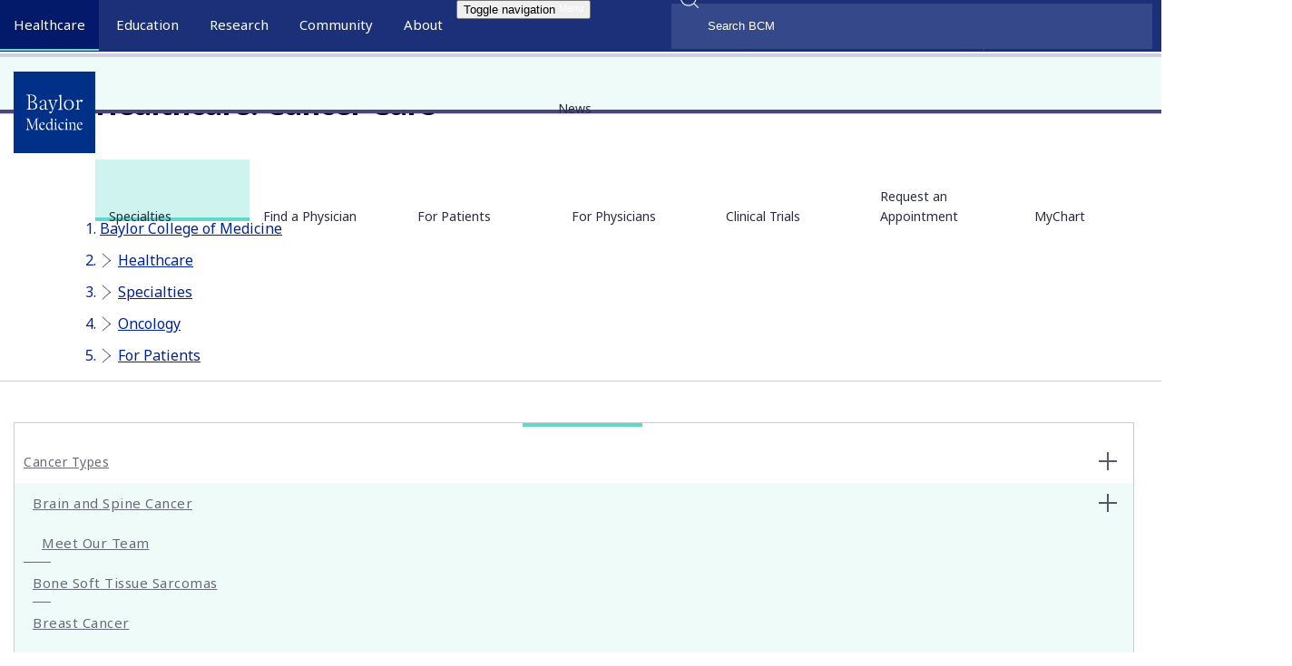

--- FILE ---
content_type: text/html; charset=UTF-8
request_url: http://cdn.bcm.edu/healthcare/specialties/oncology/for-patients
body_size: 27962
content:
<!DOCTYPE html>
<html  lang="en" dir="ltr" prefix="og: https://ogp.me/ns#">
  <head>
    <!-- Google Tag Manager -->
      <script>(function(w,d,s,l,i){w[l]=w[l]||[];w[l].push({'gtm.start':
      new Date().getTime(),event:'gtm.js'});var f=d.getElementsByTagName(s)[0],
      j=d.createElement(s),dl=l!='dataLayer'?'&l='+l:'';j.async=true;j.src=
      'https://www.googletagmanager.com/gtm.js?id='+i+dl;f.parentNode.insertBefore(j,f);
      })(window,document,'script','dataLayer','GTM-WN8K22F');</script>
    <!-- End Google Tag Manager -->


    <meta http-equiv="X-UA-Compatible" content="IE=edge">
    <meta http-equiv="X-UA-Compatible" content="IE=11">
    <meta http-equiv="X-UA-Compatible" content="IE=10">
    <meta http-equiv="X-UA-Compatible" content="IE=9">
    <meta name="format-detection" content="telephone=no">
    <meta charset="utf-8" />
<meta name="description" content="Links to patient resources and clinical trials...." />
<meta name="keywords" content="cancer, care center" />
<link rel="canonical" href="http://cdn.bcm.edu/healthcare/specialties/oncology/for-patients" />
<meta property="og:site_name" content="Baylor College of Medicine" />
<meta property="og:url" content="http://cdn.bcm.edu/healthcare/specialties/oncology/for-patients" />
<meta property="og:title" content="For Patients" />
<meta property="og:description" content="Links to patient resources and clinical trials...." />
<meta property="og:image" content="https://cdn.bcm.edu/sites/default/files/2026-01/hero-tnbc-research.png" />
<meta property="og:image:width" content="1500" />
<meta property="og:image:height" content="786" />
<meta property="og:image:alt" content="For Patients" />
<meta name="twitter:card" content="summary_large_image" />
<meta name="twitter:title" content="For Patients" />
<meta name="twitter:description" content="Links to patient resources and clinical trials...." />
<meta name="twitter:site" content="@bcmhouston" />
<meta name="twitter:image" content="https://cdn.bcm.edu/sites/default/files/2026-01/hero-tnbc-research.png" />
<meta name="twitter:image:alt" content="For Patients" />
<meta name="Generator" content="Drupal 10 (https://www.drupal.org)" />
<meta name="MobileOptimized" content="width" />
<meta name="HandheldFriendly" content="true" />
<meta name="viewport" content="width=device-width, initial-scale=1.0" />
<script type="application/ld+json">{
    "@context": "https://schema.org",
    "@graph": [
        {
            "@type": "WebSite",
            "@id": "http://cdn.bcm.edu/",
            "name": "BCM",
            "url": "http://cdn.bcm.edu/"
        }
    ]
}</script>
<link rel="icon" href="https://cdn.bcm.edu/sites/default/files/BCM-favicon.png" type="image/png" />

    <title>For Patients: Oncology | Baylor Medicine</title>
    <link rel="stylesheet" media="all" href="/sites/default/files/css/css_kC1lK6tllLeVVqlBqIg_rKEIVWn5me9fmsbC8AvC3EE.css?delta=0&amp;language=en&amp;theme=bcm_bootstrap_subtheme&amp;include=[base64]" />
<link rel="stylesheet" media="all" href="/sites/default/files/css/css_1VAIeyz_6Bt92qvVaJ6iTwDeSUR9o4VuOcST0nngrsk.css?delta=1&amp;language=en&amp;theme=bcm_bootstrap_subtheme&amp;include=[base64]" />
<link rel="stylesheet" media="all" href="/sites/default/files/css/css_lykNYuOniMUw1omTwBr8YNB-e9f4HunmxGfYp0crwNM.css?delta=2&amp;language=en&amp;theme=bcm_bootstrap_subtheme&amp;include=[base64]" />
<link rel="stylesheet" media="all" href="//cdn.jsdelivr.net/npm/entreprise7pro-bootstrap@3.4.8/dist/css/bootstrap.min.css" integrity="sha256-zL9fLm9PT7/fK/vb1O9aIIAdm/+bGtxmUm/M1NPTU7Y=" crossorigin="anonymous" />
<link rel="stylesheet" media="all" href="//cdn.jsdelivr.net/npm/@unicorn-fail/drupal-bootstrap-styles@0.0.2/dist/3.1.1/7.x-3.x/drupal-bootstrap.min.css" integrity="sha512-nrwoY8z0/iCnnY9J1g189dfuRMCdI5JBwgvzKvwXC4dZ+145UNBUs+VdeG/TUuYRqlQbMlL4l8U3yT7pVss9Rg==" crossorigin="anonymous" />
<link rel="stylesheet" media="all" href="//cdn.jsdelivr.net/npm/@unicorn-fail/drupal-bootstrap-styles@0.0.2/dist/3.1.1/8.x-3.x/drupal-bootstrap.min.css" integrity="sha512-jM5OBHt8tKkl65deNLp2dhFMAwoqHBIbzSW0WiRRwJfHzGoxAFuCowGd9hYi1vU8ce5xpa5IGmZBJujm/7rVtw==" crossorigin="anonymous" />
<link rel="stylesheet" media="all" href="//cdn.jsdelivr.net/npm/@unicorn-fail/drupal-bootstrap-styles@0.0.2/dist/3.2.0/7.x-3.x/drupal-bootstrap.min.css" integrity="sha512-U2uRfTiJxR2skZ8hIFUv5y6dOBd9s8xW+YtYScDkVzHEen0kU0G9mH8F2W27r6kWdHc0EKYGY3JTT3C4pEN+/g==" crossorigin="anonymous" />
<link rel="stylesheet" media="all" href="//cdn.jsdelivr.net/npm/@unicorn-fail/drupal-bootstrap-styles@0.0.2/dist/3.2.0/8.x-3.x/drupal-bootstrap.min.css" integrity="sha512-JXQ3Lp7Oc2/VyHbK4DKvRSwk2MVBTb6tV5Zv/3d7UIJKlNEGT1yws9vwOVUkpsTY0o8zcbCLPpCBG2NrZMBJyQ==" crossorigin="anonymous" />
<link rel="stylesheet" media="all" href="//cdn.jsdelivr.net/npm/@unicorn-fail/drupal-bootstrap-styles@0.0.2/dist/3.3.1/7.x-3.x/drupal-bootstrap.min.css" integrity="sha512-ZbcpXUXjMO/AFuX8V7yWatyCWP4A4HMfXirwInFWwcxibyAu7jHhwgEA1jO4Xt/UACKU29cG5MxhF/i8SpfiWA==" crossorigin="anonymous" />
<link rel="stylesheet" media="all" href="//cdn.jsdelivr.net/npm/@unicorn-fail/drupal-bootstrap-styles@0.0.2/dist/3.3.1/8.x-3.x/drupal-bootstrap.min.css" integrity="sha512-kTMXGtKrWAdF2+qSCfCTa16wLEVDAAopNlklx4qPXPMamBQOFGHXz0HDwz1bGhstsi17f2SYVNaYVRHWYeg3RQ==" crossorigin="anonymous" />
<link rel="stylesheet" media="all" href="//cdn.jsdelivr.net/npm/@unicorn-fail/drupal-bootstrap-styles@0.0.2/dist/3.4.0/8.x-3.x/drupal-bootstrap.min.css" integrity="sha512-tGFFYdzcicBwsd5EPO92iUIytu9UkQR3tLMbORL9sfi/WswiHkA1O3ri9yHW+5dXk18Rd+pluMeDBrPKSwNCvw==" crossorigin="anonymous" />
<link rel="stylesheet" media="all" href="//fonts.googleapis.com/css?family=Noto+Sans:400,400i,700,700i&amp;display=swap" />
<link rel="stylesheet" media="all" href="//fonts.googleapis.com/css?family=Crimson+Text:400,400i,700,700i&amp;display=swap" />
<link rel="stylesheet" media="all" href="//fonts.googleapis.com/css?family=Crimson+Text:600&amp;display=swap" />
<link rel="stylesheet" media="all" href="/sites/default/files/css/css_iSHLOQ9PV-SHcLL7t_6v4Ij5i1F514wcNoecO6cZjHU.css?delta=14&amp;language=en&amp;theme=bcm_bootstrap_subtheme&amp;include=[base64]" />
<link rel="stylesheet" media="all" href="/sites/default/files/css/css_19MxJ3y0nsOoe9NfthoviQHfPuiUDjULAQfRoONQDtI.css?delta=15&amp;language=en&amp;theme=bcm_bootstrap_subtheme&amp;include=[base64]" />

    
    <link href="/themes/custom/bcm_bootstrap_subtheme/css/crossbrowser.css" rel="stylesheet" media="all" />
    <!--[if IE]><link href="/themes/custom/bcm_bootstrap_subtheme/css/ie9.css" rel="stylesheet" media="all" /><![endif]-->
  </head>
  <body class="path-node page-node-type-page navbar-is-fixed-top has-glyphicons">
    <!-- Google Tag Manager (noscript) -->
      <noscript><iframe src="https://www.googletagmanager.com/ns.html?id=GTM-WN8K22F"
      height="0" width="0" style="display:none;visibility:hidden"></iframe></noscript>
    <!-- End Google Tag Manager (noscript) -->
    <a href="#main-content" class="visually-hidden focusable skip-link">
      Skip to main content
    </a>
    
      <div class="dialog-off-canvas-main-canvas" data-off-canvas-main-canvas>
          
			
	
    <header class="navbar container-fluid navbar-default navbar-fixed-top" id="navbar" role="banner">
        <div class="container">
			<div class="row">
				<div id="megamenu-container" aria-label="global" class="col-sm-12 relative">
											<a href="/" id="bm-logo-mobile"></a>
										<ul id="primary-megamenu">
													<li class="primary-healthcare main-nav active"><a class="main-nav-link" href="/healthcare">Healthcare</a><div class="drop_menu">
  <div class="container region region-megamenu-healthcare">
	<div class="row padding-top">
		<div class="col-md-3 col-sm-4">
<nav role="navigation" aria-orientation="horizontal" aria-labelledby="block-megamenu-healthcare-col1-menu1-menu" id="block-megamenu-healthcare-col1-menu1" class="menu--megamenu-sub-nav">
            
  <h6 class="visually-hidden" id="block-megamenu-healthcare-col1-menu1-menu">MegaMenu_Healthcare_Col1_menu1</h6>
  

        
      <ul class="menu menu--megamenu-healthcare-c1-m1 nav">
                      <li class="first">
                                        <a href="/healthcare/specialties" data-drupal-link-system-path="node/121781">Specialties</a>
              </li>
                      <li>
                                        <a href="/healthcare/specialties/cardiovascular-medicine" data-drupal-link-system-path="node/119786">Cardiovascular Care</a>
              </li>
                      <li>
                                        <a href="/healthcare/specialties/oncology" data-drupal-link-system-path="node/119781">Oncology</a>
              </li>
                      <li>
                                        <a href="/healthcare/specialties/neurosurgery" data-drupal-link-system-path="node/119856">Neurosurgery</a>
              </li>
                      <li>
                                        <a href="/healthcare/specialties/primary-care" data-drupal-link-system-path="node/128496">Primary Care</a>
              </li>
                      <li class="last">
                                        <a href="/healthcare/specialties" data-drupal-link-system-path="node/121781">View All Specialties</a>
              </li>
        </ul>
  

  </nav>
<nav role="navigation" aria-orientation="horizontal" aria-labelledby="block-megamenu-healthcare-col1-menu2-menu" id="block-megamenu-healthcare-col1-menu2" class="menu--megamenu-sub-nav">
            
  <h6 class="visually-hidden" id="block-megamenu-healthcare-col1-menu2-menu">MegaMenu_Healthcare_Col1_menu2</h6>
  

        
      <ul class="menu menu--megamenu-healthcare-c1-m2 nav">
                      <li class="first">
                                        <a href="/healthcare/for-physicians" data-drupal-link-system-path="node/92431">For Health Professionals</a>
              </li>
                      <li>
                                        <a href="/healthcare/for-physicians" data-drupal-link-system-path="node/92431">Refer a Patient</a>
              </li>
                      <li>
                                        <a href="/healthcare/clinical-trials" data-drupal-link-system-path="node/126861">Clinical Trials</a>
              </li>
                      <li>
                                        <a href="/education/school-of-medicine/continuing-professional-development" data-drupal-link-system-path="node/91366">Professional Development</a>
              </li>
                      <li class="last">
                                        <a href="/healthcare/for-physicians" data-drupal-link-system-path="node/92431">View All</a>
              </li>
        </ul>
  

  </nav>
</div>
<div class="col-md-3 col-sm-4">
<nav role="navigation" aria-orientation="horizontal" aria-labelledby="block-megamenu-healthcare-col2-menu1-menu" id="block-megamenu-healthcare-col2-menu1" class="menu--megamenu-sub-nav">
            
  <h6 class="visually-hidden" id="block-megamenu-healthcare-col2-menu1-menu">MegaMenu_Healthcare_Col2_menu1</h6>
  

        
      <ul class="menu menu--megamenu-healthcare-c2-m1 nav">
                      <li class="first">
                                        <a href="/healthcare/for-patients" data-drupal-link-system-path="node/92256">For Patients &amp; Visitors</a>
              </li>
                      <li>
                                        <a href="https://mychart.bcm.edu/">MyChart Login</a>
              </li>
                      <li>
                                        <a href="/healthcare/for-patients/insurance" data-drupal-link-system-path="node/92461">Accepted Insurance</a>
              </li>
                      <li>
                                        <a href="/healthcare/for-patients/billing-office" data-drupal-link-system-path="node/92446">Pay My Bill</a>
              </li>
                      <li>
                                        <a href="/healthcare/for-patients/patient-guide" data-drupal-link-system-path="node/92476">Patient Information</a>
              </li>
                      <li class="last">
                                        <a href="/healthcare/for-patients" data-drupal-link-system-path="node/92256">View All</a>
              </li>
        </ul>
  

  </nav>
<nav role="navigation" aria-orientation="horizontal" aria-labelledby="block-megamenu-healthcare-col2-menu2-menu" id="block-megamenu-healthcare-col2-menu2" class="menu--megamenu-sub-nav">
            
  <h6 class="visually-hidden" id="block-megamenu-healthcare-col2-menu2-menu">MegaMenu_Healthcare_Col2_menu2</h6>
  

        
      <ul class="menu menu--megamenu-healthcare-c2-m2 nav">
                      <li class="first">
                                        <a href="/healthcare/clinical-trials" data-drupal-link-system-path="node/126861">Clinical Trials</a>
              </li>
                      <li>
                                        <a href="/healthcare/clinical-trials?field_clinical_trial_tags_target_id_verf%5B0%5D=69" data-drupal-link-query="{&quot;field_clinical_trial_tags_target_id_verf&quot;:[&quot;69&quot;]}" data-drupal-link-system-path="node/126861">Autism</a>
              </li>
                      <li>
                                        <a href="/healthcare/clinical-trials?field_clinical_trial_tags_target_id_verf%5B0%5D=10" data-drupal-link-query="{&quot;field_clinical_trial_tags_target_id_verf&quot;:[&quot;10&quot;]}" data-drupal-link-system-path="node/126861">Cancer</a>
              </li>
                      <li>
                                        <a href="/healthcare/clinical-trials?field_clinical_trial_tags_target_id_verf%5B0%5D=42" data-drupal-link-query="{&quot;field_clinical_trial_tags_target_id_verf&quot;:[&quot;42&quot;]}" data-drupal-link-system-path="node/126861">Obesity</a>
              </li>
                      <li>
                                        <a href="/healthcare/clinical-trials?field_clinical_trial_tags_target_id_verf%5B0%5D=45" data-drupal-link-query="{&quot;field_clinical_trial_tags_target_id_verf&quot;:[&quot;45&quot;]}" data-drupal-link-system-path="node/126861">Substance Abuse</a>
              </li>
                      <li class="last">
                                        <a href="/healthcare/clinical-trials" data-drupal-link-system-path="node/126861">View All Clinical Trials</a>
              </li>
        </ul>
  

  </nav>
</div>
<div id="maa" class="col-md-3 hidden-sm">
<section id="block-appointmentblock" class="block block-block-content block-block-contentb12608fd-d389-4253-a035-b7c6c5a9eb02 clearfix">
  
    

                  <div class="field field--name-body field--type-text-with-summary field--label-hidden field--item"><div class="make-appointment">
<div class="appt-heading">
<h2>General Inquiries</h2>

<p>Call today to schedule an appointment or fill out an online request form. If requested before 2 p.m. you will receive a response today.</p>
</div>

<div class="appt-body">
<section class="contact">
<p class="uppercase">Call</p>

<p><a class="phone-link" href="tel:7137981000" title>713-798-1000</a></p>

<p>Monday - Friday 8 a.m. - 5 p.m.</p>

<p class="border">&nbsp;</p>
</section>

<section class="link">
<p>ONLINE</p>

<p><a class="bcm-button-sm white" href="/healthcare/request-appointment-online">Request Now</a></p>

<p>Request non-urgent appointments</p>
</section>
</div>
</div>
</div>
      

  </section>
</div><div class="col-md-3 hidden-sm">
<section id="block-findaphysician" class="block block-block-content block-block-content25a0887c-2b79-46de-a892-af6479cb15d7 clearfix">
  
    

                  <div class="field field--name-body field--type-text-with-summary field--label-hidden field--item"><div class="box block-findaphysician" style="background-color:#fff;margin-top:0px;"><div>
  
  
  <div class="field field--name-field-media-image field--type-image field--label-visually_hidden">
    <div class="field--label sr-only">Image</div>
                  <div class="field--item">
                    <img loading="lazy" src="/sites/default/files/styles/full_width_component_image_standard/public/media/images/general-info.jpg?h=2ac5fa5f&amp;itok=FJCFsKwG" width="1140" height="540" alt="Request an appointment, learn about your rights as a patient, read about what to expect from your appointment, and more." title="General Information" class="img-responsive">



      </div>
          </div>

</div>
<p>As Houston's premier academic medical practice, Baylor Medicine delivers compassionate, innovative, evidence-based care.<br><a class="bcm-button-md blue" href="https://mychart.bcm.edu/MyChartPRD/app/providers/" aria-label="Find A Physician link">Find a Doctor</a></p></div></div>
      

  </section>
</div>
	</div>
  </div>
</div>
</li>
																			<li class="primary-education main-nav"><a class="main-nav-link" href="/education">Education</a><div class="drop_menu">
  <div class="container region region-megamenu-education">
	<div class="row padding-top">
		<div class="col-md-3 col-sm-4">
<nav role="navigation" aria-orientation="horizontal" aria-labelledby="block-megamenu-education-col1-menu1-menu" id="block-megamenu-education-col1-menu1" class="menu--megamenu-sub-nav">
            
  <h6 class="visually-hidden" id="block-megamenu-education-col1-menu1-menu">MegaMenu_Education_Col1_menu1</h6>
  

        
      <ul class="menu menu--megamenu-education-c1-m1 nav">
                      <li class="first">
                                        <a href="/education/education-programs" data-drupal-link-system-path="node/126841">Degree Programs &amp; Admissions</a>
              </li>
                      <li>
                                        <a href="/education/school-of-medicine/m-d-program" data-drupal-link-system-path="node/121286">M.D. Program</a>
              </li>
                      <li>
                                        <a href="/education/graduate-school-of-biomedical-sciences/degree-programs-and-certificates" data-drupal-link-system-path="node/123306">Ph.D. Programs</a>
              </li>
                      <li>
                                        <a href="/education/school-of-health-professions/dnp-program-nurse-anesthesia" data-drupal-link-system-path="node/120596">DNP Program (Nurse Anesthesia)</a>
              </li>
                      <li>
                                        <a href="/education/school-of-health-professions/genetic-counseling-program" data-drupal-link-system-path="node/120601">Genetic Counseling Program</a>
              </li>
                      <li>
                                        <a href="/education/school-of-health-professions/physician-assistant-program" data-drupal-link-system-path="node/120611">P.A. Program</a>
              </li>
                      <li>
                                        <a href="/education/school-of-health-professions/orthotics-and-prosthetics-program" data-drupal-link-system-path="node/120606">Orthotics &amp; Prosthetics Program</a>
              </li>
                      <li>
                                        <a href="/education/school-of-medicine/baccalaureate-m-d-programs" data-drupal-link-system-path="node/121271">Baccalaureate/M.D. Programs</a>
              </li>
                      <li>
                                        <a href="/education/school-of-medicine/m-d-program/dual-degrees" data-drupal-link-system-path="node/92016">Dual Degree Programs</a>
              </li>
                      <li class="last">
                                        <a href="/education/education-programs" data-drupal-link-system-path="node/126841">View All Programs</a>
              </li>
        </ul>
  

  </nav>
<nav role="navigation" aria-orientation="horizontal" aria-labelledby="block-megamenu-education-col1-menu2-menu" id="block-megamenu-education-col1-menu2" class="menu--megamenu-sub-nav">
            
  <h6 class="visually-hidden" id="block-megamenu-education-col1-menu2-menu">MegaMenu_Education_Col1_menu2</h6>
  

        
      <ul class="menu menu--megamenu-education-c1-m2 nav">
                      <li class="first">
                                        <span class="navbar-text">Financing Your Education</span>
              </li>
                      <li>
                                        <a href="/education/tuition-fees" data-drupal-link-system-path="node/126531">Tuition &amp; Fees</a>
              </li>
                      <li>
                                        <a href="/education/financial-aid" data-drupal-link-system-path="node/104086">Financial Aid</a>
              </li>
                      <li class="last">
                                        <a href="/education/financial-aid/higher-education-emergency-relief-funding-heerf" data-drupal-link-system-path="node/131211">CARES ACT</a>
              </li>
        </ul>
  

  </nav>
</div>
<div class="col-md-3 col-sm-4">
<nav role="navigation" aria-orientation="horizontal" aria-labelledby="block-megamenu-education-col2-menu1-menu" id="block-megamenu-education-col2-menu1" class="menu--megamenu-sub-nav">
            
  <h6 class="visually-hidden" id="block-megamenu-education-col2-menu1-menu">MegaMenu_Education_Col2_menu1</h6>
  

        
      <ul class="menu menu--megamenu-education-c2-m1 nav">
                      <li class="first">
                                        <a href="/education/schools" data-drupal-link-system-path="node/126556">Schools</a>
              </li>
                      <li>
                                        <a href="/education/school-of-medicine" data-drupal-link-system-path="node/120481">School of Medicine</a>
              </li>
                      <li>
                                        <a href="/education/graduate-school-of-biomedical-sciences" data-drupal-link-system-path="node/120466">Graduate School of Biomedical Sciences</a>
              </li>
                      <li>
                                        <a href="/education/national-school-of-tropical-medicine" data-drupal-link-system-path="node/120471">National School of Tropical Medicine</a>
              </li>
                      <li class="last">
                                        <a href="/education/school-of-health-professions" data-drupal-link-system-path="node/120476">School of Health Professions</a>
              </li>
        </ul>
  

  </nav>
<nav role="navigation" aria-orientation="horizontal" aria-labelledby="block-megamenu-education-col2-menu2-menu" id="block-megamenu-education-col2-menu2" class="menu--megamenu-sub-nav">
            
  <h6 class="visually-hidden" id="block-megamenu-education-col2-menu2-menu">MegaMenu_Education_Col2_menu2</h6>
  

        
      <ul class="menu menu--megamenu-education-c2-m2 nav">
                      <li class="first">
                                        <a href="/education/education-programs" data-drupal-link-system-path="node/126841">Advanced Training Programs</a>
              </li>
                      <li>
                                        <a href="/education/school-of-medicine/graduate-medical-education/residency-programs" data-drupal-link-system-path="node/123316">Residency Programs</a>
              </li>
                      <li>
                                        <a href="/education/school-of-medicine/graduate-medical-education/fellowship-programs" data-drupal-link-system-path="node/123311">Clinical Fellowships</a>
              </li>
                      <li>
                                        <a href="https://jobs.bcm.edu/go/Postdoctoral-Research/7891800/">Postdoctoral Research Positions</a>
              </li>
                      <li>
                                        <a href="/education/school-of-medicine/continuing-professional-development" data-drupal-link-system-path="node/91366">Continuing Professional Development</a>
              </li>
                      <li>
                                        <a href="/education/national-school-of-tropical-medicine/education/diploma-in-tropical-medicine" data-drupal-link-system-path="node/121296">Diploma in Tropical Medicine</a>
              </li>
                      <li class="last">
                                        <a href="/education/education-programs" data-drupal-link-system-path="node/126841">View All</a>
              </li>
        </ul>
  

  </nav>
</div>
<div class="col-md-3 col-sm-4">
<nav role="navigation" aria-orientation="horizontal" aria-labelledby="block-megamenu-education-col3-menu1-menu" id="block-megamenu-education-col3-menu1" class="menu--megamenu-sub-nav">
            
  <h6 class="visually-hidden" id="block-megamenu-education-col3-menu1-menu">MegaMenu_Education_Col3_menu1</h6>
  

        
      <ul class="menu menu--megamenu-education-c3-m1 nav">
                      <li class="first">
                                        <a href="/education/academic-resources-0" data-drupal-link-system-path="node/128381">Resources</a>
              </li>
                      <li>
                                        <a href="/departments" data-drupal-link-system-path="node/121761">Departments</a>
              </li>
                      <li>
                                        <a href="/academic-centers" data-drupal-link-system-path="node/127836">Academic Centers</a>
              </li>
                      <li>
                                        <a href="/education/registrar/academic-calendars" data-drupal-link-system-path="node/90811">Academic Calendars</a>
              </li>
                      <li>
                                        <a href="/education/cores" data-drupal-link-system-path="node/135276">Education Cores</a>
              </li>
                      <li class="last">
                                        <a href="/education/academic-resources-0" data-drupal-link-system-path="node/128381">View All</a>
              </li>
        </ul>
  

  </nav>
<nav role="navigation" aria-orientation="horizontal" aria-labelledby="block-megamenu-education-col3-menu2-menu" id="block-megamenu-education-col3-menu2" class="menu--megamenu-sub-nav">
            
  <h6 class="visually-hidden" id="block-megamenu-education-col3-menu2-menu">MegaMenu_Education_Col3_menu2</h6>
  

        
      <ul class="menu menu--megamenu-education-c3-m2 nav">
                      <li class="first">
                                        <span class="navbar-text">Information For...</span>
              </li>
                      <li>
                                        <a href="/education/information-for-students" data-drupal-link-system-path="node/126561">Students</a>
              </li>
                      <li>
                                        <a href="/education/graduate-school-of-biomedical-sciences/postdoctoral-affairs" data-drupal-link-system-path="node/104101">Postdoctoral Researchers</a>
              </li>
                      <li>
                                        <a href="/education/faculty">Faculty</a>
              </li>
                      <li class="last">
                                        <a href="/about-us/alumni" data-drupal-link-system-path="node/121816">Alumni</a>
              </li>
        </ul>
  

  </nav>
</div>
<div class="col-md-3 hidden-sm">
<section id="block-lifeinhoustonblock" class="block block-block-content block-block-content9fdfcfb4-4595-4f9d-90b3-0973ade0cb76 clearfix">
  
    

                  <div class="field field--name-body field--type-text-with-summary field--label-hidden field--item"><div class="box block-gettoknowhouston" style="background:#fff;margin-top:0px;"><img alt="get-to-know-houston" data-entity-type="file" data-entity-uuid="b1fa70d4-0b91-4297-a800-6c885bd5a97e" src="https://cdn.bcm.edu/sites/default/files/inline-images/Downtown-Skyline-from-Sam-Houston-Park-sm.jpg" style="width:100%;height:auto;" width="400" height="225" loading="lazy">
<p>America's fourth largest city is a great place to live, work and play. Find out why.<br>
<a class="bcm-button-md blue" aria-label="Get to know Houston link" href="/community/life-in-houston">Get to Know Houston</a></p>
</div>
</div>
      

  </section>
</div>
	</div>
  </div>
</div>
</li>
																			<li class="primary-research main-nav"><a class="main-nav-link" href="/research">Research</a><div class="drop_menu">
  <div class="container region region-megamenu-research">
	<div class="row padding-top">
		<div class="col-md-3 col-sm-4">
<nav role="navigation" aria-orientation="horizontal" aria-labelledby="block-megamenu-research-col1-menu1-menu" id="block-megamenu-research-col1-menu1" class="menu--megamenu-sub-nav">
            
  <h6 class="visually-hidden" id="block-megamenu-research-col1-menu1-menu">MegaMenu_Research_Col1_menu1</h6>
  

        
      <ul class="menu menu--megamenu-research-c1-m1 nav">
                      <li class="first">
                                        <a href="/research" data-drupal-link-system-path="node/121791">Research at Baylor</a>
              </li>
                      <li>
                                        <a href="/academic-centers" data-drupal-link-system-path="node/127836">Academic Centers</a>
              </li>
                      <li>
                                        <a href="/departments" data-drupal-link-system-path="node/121761">Departments</a>
              </li>
                      <li>
                                        <a href="/research/faculty-labs" data-drupal-link-system-path="node/126846">Faculty Labs</a>
              </li>
                      <li>
                                        <a href="https://blogs.bcm.edu/topics/from-the-labs/">From the Labs</a>
              </li>
                      <li>
                                        <a href="/research/news" data-drupal-link-system-path="node/122311">News</a>
              </li>
                      <li>
                                        <a href="/research/baylor-research" data-drupal-link-system-path="node/96271">Our Research</a>
              </li>
                      <li>
                                        <a href="/research/research-centers" data-drupal-link-system-path="node/126851">Research Centers</a>
              </li>
                      <li class="last">
                                        <a href="/research/baylor-research/strategic-research-centers" data-drupal-link-system-path="node/128961">Strategic Research Centers</a>
              </li>
        </ul>
  

  </nav>
</div>
<div class="col-md-3 col-sm-4">
<nav role="navigation" aria-orientation="horizontal" aria-labelledby="block-megamenu-research-col2-menu1-menu" id="block-megamenu-research-col2-menu1" class="menu--megamenu-sub-nav">
            
  <h6 class="visually-hidden" id="block-megamenu-research-col2-menu1-menu">MegaMenu_Research_Col2_menu1</h6>
  

        
      <ul class="menu menu--megamenu-research-c2-m1 nav">
                      <li class="first">
                                        <a href="/research/research-offices" data-drupal-link-system-path="node/104106">Research Offices</a>
              </li>
                      <li>
                                        <a href="/research/atc-core-labs" data-drupal-link-system-path="node/126856">Advanced Technology Cores</a>
              </li>
                      <li>
                                        <a href="/research/research-offices/office-of-clinical-research" data-drupal-link-system-path="node/104141">Clinical Research</a>
              </li>
                      <li>
                                        <a href="/research/research-offices/institute-for-clinical-and-translational-research" data-drupal-link-system-path="node/104136">Institute for Clinical &amp; Translational Research</a>
              </li>
                      <li>
                                        <a href="/research/baylor-research/research-leadership" data-drupal-link-system-path="node/127856">Office of Research Leadership</a>
              </li>
                      <li>
                                        <a href="/research/research-offices/office-of-research-it" data-drupal-link-system-path="node/104146">Research IT</a>
              </li>
                      <li class="last">
                                        <a href="/research/baylor-research/sponsored-programs" data-drupal-link-system-path="node/96446">Sponsored Programs</a>
              </li>
        </ul>
  

  </nav>
</div>
<div class="col-md-3 col-sm-4">
<nav role="navigation" aria-orientation="horizontal" aria-labelledby="block-megamenu-research-col3-menu1-menu" id="block-megamenu-research-col3-menu1" class="menu--megamenu-sub-nav">
            
  <h6 class="visually-hidden" id="block-megamenu-research-col3-menu1-menu">MegaMenu_Research_Col3_menu1</h6>
  

        
      <ul class="menu menu--megamenu-research-c3-m1 nav">
                      <li class="first">
                                        <span class="navbar-text">Additional Research Services</span>
              </li>
                      <li>
                                        <a href="/about-us/bcm-innovation-institute" data-drupal-link-system-path="node/144186">BCM Innovation Institute</a>
              </li>
                      <li>
                                        <a href="/research/research-service-labs" data-drupal-link-system-path="node/128231">Service Labs</a>
              </li>
                      <li class="last">
                                        <a href="https://profiles.viictr.org/search/">VIICTR</a>
              </li>
        </ul>
  

  </nav>
</div>
<div class="col-md-3 hidden-sm">
<section id="block-lifeinhoustonblock-4" class="block block-block-content block-block-content9fdfcfb4-4595-4f9d-90b3-0973ade0cb76 clearfix">
  
    

                  <div class="field field--name-body field--type-text-with-summary field--label-hidden field--item"><div class="box block-gettoknowhouston" style="background:#fff;margin-top:0px;"><img alt="get-to-know-houston" data-entity-type="file" data-entity-uuid="b1fa70d4-0b91-4297-a800-6c885bd5a97e" src="https://cdn.bcm.edu/sites/default/files/inline-images/Downtown-Skyline-from-Sam-Houston-Park-sm.jpg" style="width:100%;height:auto;" width="400" height="225" loading="lazy">
<p>America's fourth largest city is a great place to live, work and play. Find out why.<br>
<a class="bcm-button-md blue" aria-label="Get to know Houston link" href="/community/life-in-houston">Get to Know Houston</a></p>
</div>
</div>
      

  </section>
</div>
	</div>
  </div>
</div>
</li>
																			<li class="primary-community main-nav"><a class="main-nav-link" href="/community">Community</a><div class="drop_menu">
  <div class="container region region-megamenu-community">
	<div class="row padding-top">
		<div class="col-md-3 col-sm-4">
<nav role="navigation" aria-orientation="horizontal" aria-labelledby="block-megamenu-community-col1-menu1-menu" id="block-megamenu-community-col1-menu1" class="menu--megamenu-sub-nav">
            
  <h6 class="visually-hidden" id="block-megamenu-community-col1-menu1-menu">MegaMenu_Community_Col1_menu1</h6>
  

        
      <ul class="menu menu--megamenu-community-c1-m1 nav">
                      <li class="first">
                                        <a href="/community/healthcare-outreach" data-drupal-link-system-path="node/77086">Healthcare Outreach</a>
              </li>
                      <li>
                                        <a href="/community/healthcare-outreach/community-health" data-drupal-link-system-path="node/128241">Community Programs</a>
              </li>
                      <li class="last">
                                        <a href="/community/healthcare-outreach" data-drupal-link-system-path="node/77086">More</a>
              </li>
        </ul>
  

  </nav>
<nav role="navigation" aria-orientation="horizontal" aria-labelledby="block-megamenu-community-col1-menu2-2-menu" id="block-megamenu-community-col1-menu2-2" class="menu--megamenu-sub-nav">
            
  <h6 class="visually-hidden" id="block-megamenu-community-col1-menu2-2-menu">MegaMenu_Community_Col1_menu2</h6>
  

        
      <ul class="menu menu--megamenu-community-c1-m2 nav">
                      <li class="first">
                                        <span class="navbar-text">General Resources</span>
              </li>
                      <li>
                                        <a href="/community/community-events" data-drupal-link-system-path="node/77056">Community Events</a>
              </li>
                      <li>
                                        <a href="/community/community-news" data-drupal-link-system-path="node/121906">News</a>
              </li>
                      <li>
                                        <a href="https://blogs.bcm.edu/">Blogs</a>
              </li>
                      <li class="last">
                                        <a href="/community/baylor-in-the-community" data-drupal-link-system-path="node/77266">Baylor in the Community</a>
              </li>
        </ul>
  

  </nav>
</div>
<div class="col-md-3 col-sm-4">
<nav role="navigation" aria-orientation="horizontal" aria-labelledby="block-megamenu-community-col2-menu1-menu" id="block-megamenu-community-col2-menu1" class="menu--megamenu-sub-nav">
            
  <h6 class="visually-hidden" id="block-megamenu-community-col2-menu1-menu">MegaMenu_Community_Col2_menu1</h6>
  

        
      <ul class="menu menu--megamenu-community-c2-m1 nav">
                      <li class="first">
                                        <span class="navbar-text">Global Outreach</span>
              </li>
                      <li>
                                        <a href="/community/global-outreach/global-health" data-drupal-link-system-path="node/157466">Global Health</a>
              </li>
                      <li class="last">
                                        <a href="/community/global-outreach/global-programs" data-drupal-link-system-path="node/145026">Global Programs </a>
              </li>
        </ul>
  

  </nav>
</div>
<div class="col-md-3 col-sm-4">
<nav role="navigation" aria-orientation="horizontal" aria-labelledby="block-megamenu-community-col3-menu1-menu" id="block-megamenu-community-col3-menu1" class="menu--megamenu-sub-nav">
            
  <h6 class="visually-hidden" id="block-megamenu-community-col3-menu1-menu">MegaMenu_Community_Col3_menu1</h6>
  

        
      <ul class="menu menu--megamenu-community-c3-m1 nav">
                      <li class="first">
                                        <a href="/community/education-outreach">Educational Outreach</a>
              </li>
                      <li>
                                        <a href="/education/graduate-school-of-biomedical-sciences/degree-programs-and-certificates/smart-program" data-drupal-link-system-path="node/121246">SMART Program</a>
              </li>
                      <li>
                                        <a href="http://www.bioedonline.org/">BioEd Online</a>
              </li>
                      <li class="last">
                                        <a href="/community/educational-outreach" data-drupal-link-system-path="node/77251">More</a>
              </li>
        </ul>
  

  </nav>
</div>
<div class="col-md-3 hidden-sm">
<section id="block-lifeinhoustonblock-2" class="block block-block-content block-block-content9fdfcfb4-4595-4f9d-90b3-0973ade0cb76 clearfix">
  
    

                  <div class="field field--name-body field--type-text-with-summary field--label-hidden field--item"><div class="box block-gettoknowhouston" style="background:#fff;margin-top:0px;"><img alt="get-to-know-houston" data-entity-type="file" data-entity-uuid="b1fa70d4-0b91-4297-a800-6c885bd5a97e" src="https://cdn.bcm.edu/sites/default/files/inline-images/Downtown-Skyline-from-Sam-Houston-Park-sm.jpg" style="width:100%;height:auto;" width="400" height="225" loading="lazy">
<p>America's fourth largest city is a great place to live, work and play. Find out why.<br>
<a class="bcm-button-md blue" aria-label="Get to know Houston link" href="/community/life-in-houston">Get to Know Houston</a></p>
</div>
</div>
      

  </section>
</div>
	</div>
  </div>
</div>
</li>
																			<li class="primary-about main-nav"><a class="main-nav-link" href="/about-us">About</a><div class="drop_menu">
  <div class="container region region-megamenu-about">
	<div class="row padding-top">
		<div class="col-md-3 col-sm-4">
<nav role="navigation" aria-labelledby="block-megamenu-about-col1-menu1-menu" id="block-megamenu-about-col1-menu1" class="menu--megamenu-sub-nav">
            
  <h6 class="visually-hidden" id="block-megamenu-about-col1-menu1-menu">MegaMenu_About_Col1_menu1</h6>
  

        
      <ul class="menu menu--megamenu-about-c1-m1 nav">
                      <li class="first">
                                        <a href="/about-us" data-drupal-link-system-path="node/121811">About Us</a>
              </li>
                      <li>
                                        <a href="/academic-centers" data-drupal-link-system-path="node/127836">Academic Centers</a>
              </li>
                      <li>
                                        <a href="/about-us/alumni" data-drupal-link-system-path="node/121816">Alumni</a>
              </li>
                      <li>
                                        <a href="/careers" data-drupal-link-system-path="node/121746">Careers</a>
              </li>
                      <li>
                                        <a href="/departments-centers">Departments</a>
              </li>
                      <li>
                                        <a href="https://give.bcm.edu/">Giving</a>
              </li>
                      <li>
                                        <a href="/about-us/leadership" data-drupal-link-system-path="node/75956">Leadership</a>
              </li>
                      <li>
                                        <a href="/about-us/mission-vision-values" data-drupal-link-system-path="node/76321">Mission, Vision, Values</a>
              </li>
                      <li>
                                        <a href="/news" data-drupal-link-system-path="node/121786">News</a>
              </li>
                      <li>
                                        <a href="/about-us/affiliates" data-drupal-link-system-path="node/76006">Our Affiliates</a>
              </li>
                      <li>
                                        <a href="https://cdn.bcm.edu/sites/default/files/2025-03/fast-facts-2025.pdf">Fast Facts</a>
              </li>
                      <li class="last">
                                        <a href="/education/office-of-accreditation-and-education-effectiveness" data-drupal-link-system-path="node/88156">Accreditation</a>
              </li>
        </ul>
  

  </nav>
</div>
<div class="col-md-3 col-sm-4">
<nav role="navigation" aria-orientation="horizontal" aria-labelledby="block-megamenu-about-col2-menu1-menu" id="block-megamenu-about-col2-menu1" class="menu--megamenu-sub-nav">
            
  <h6 class="visually-hidden" id="block-megamenu-about-col2-menu1-menu">MegaMenu_About_Col2_menu1</h6>
  

        
      <ul class="menu menu--megamenu-about-c2-m1 nav">
                      <li class="first">
                                        <a href="/about-us/leadership" data-drupal-link-system-path="node/75956">Offices</a>
              </li>
                      <li>
                                        <a href="/about-us/leadership/office-of-the-president" data-drupal-link-system-path="node/104066">President&#039;s Office</a>
              </li>
                      <li>
                                        <a href="/research/research-offices" data-drupal-link-system-path="node/104106">Office of Research</a>
              </li>
                      <li>
                                        <a href="/about-us/our-campus/ombuds-office" data-drupal-link-system-path="node/104121">Ombuds Office</a>
              </li>
                      <li>
                                        <a href="/about-us/bcm-innovation-institute" data-drupal-link-system-path="node/144186">BCM Innovation Institute</a>
              </li>
                      <li class="last">
                                        <a href="/about-us/our-campus/administrative-offices" data-drupal-link-system-path="node/76346">View All</a>
              </li>
        </ul>
  

  </nav>
</div>
<div class="col-md-3 col-sm-4">
<nav role="navigation" aria-orientation="horizontal" aria-labelledby="block-megamenu-about-col3-menu1-menu" id="block-megamenu-about-col3-menu1" class="menu--megamenu-sub-nav">
            
  <h6 class="visually-hidden" id="block-megamenu-about-col3-menu1-menu">MegaMenu_About_Col3_menu1</h6>
  

        
      <ul class="menu menu--megamenu-about-c3-m1 nav">
                      <li class="first">
                                        <a href="/about-us/our-campus" data-drupal-link-system-path="node/76341">Our Campus</a>
              </li>
                      <li>
                                        <a href="/about-us/our-campus/compliance" data-drupal-link-system-path="node/75961">Compliance</a>
              </li>
                      <li>
                                        <a href="/about-us/our-campus/safety-and-security" data-drupal-link-system-path="node/129286">Safety and Security</a>
              </li>
                      <li>
                                        <a href="/about-us/our-campus/resource-stewardship-and-sustainability" data-drupal-link-system-path="node/75986">Resource Stewardship &amp; Sustainability</a>
              </li>
                      <li>
                                        <a href="https://bcmteamshop.1-vision.com/">Team Shop</a>
              </li>
                      <li class="last">
                                        <a href="/find-a-person" data-drupal-link-system-path="node/127146">Find a Person</a>
              </li>
        </ul>
  

  </nav>
</div>
<div class="col-md-3 hidden-sm">
<section id="block-lifeinhoustonblock-5" class="block block-block-content block-block-content9fdfcfb4-4595-4f9d-90b3-0973ade0cb76 clearfix">
  
    

                  <div class="field field--name-body field--type-text-with-summary field--label-hidden field--item"><div class="box block-gettoknowhouston" style="background:#fff;margin-top:0px;"><img alt="get-to-know-houston" data-entity-type="file" data-entity-uuid="b1fa70d4-0b91-4297-a800-6c885bd5a97e" src="https://cdn.bcm.edu/sites/default/files/inline-images/Downtown-Skyline-from-Sam-Houston-Park-sm.jpg" style="width:100%;height:auto;" width="400" height="225" loading="lazy">
<p>America's fourth largest city is a great place to live, work and play. Find out why.<br>
<a class="bcm-button-md blue" aria-label="Get to know Houston link" href="/community/life-in-houston">Get to Know Houston</a></p>
</div>
</div>
      

  </section>
</div>
	</div>
  </div>
</div>
</li>
											</ul>
          <a id="give-link" href="https://secure.givebcm.org/site/Donation2?1400.donation=form1&df_id=1400&mfc_pref=T&s_src=23XAW1">Give</a>
					<ul id="megamenu-aside">
						<li class="float-right soc-icon">
							<a href="#hdr-search" data-toggle="collapse" aria-labelledby="edit-keys" data-target="#hdr-search" aria-expanded="false" class="hdrsearch" aria-controls="hdr-search" aria-label="Open Search"></a>
						</li>
						<li class="float-right soc-icon"><a href="http://www.linkedin.com/company/baylor-college-of-medicine" target="_blank"><img src="/sites/default/files/inline-images/LinkedIn.png" width="15" height="15" alt="linkedin" /></a></li>
						<li class="float-right soc-icon"><a href="http://youtube.com/user/BCMweb" target="_blank"><img src="/sites/default/files/inline-images/Youtube.png" width="15" height="15" alt="youtube" /></a></li>
						<li class="float-right soc-icon"><a href="http://twitter.com/bcmhouston" target="_blank"><img src="/sites/default/files/inline-images/Twitter.png" width="15" height="15" alt="twitter" /></a></li>
						<li class="float-right soc-icon nav-border"><a href="http://facebook.com/BaylorCollegeOfMedicine" target="_blank"><img src="/sites/default/files/inline-images/FB.png" width="15" height="15" alt="facebook" /></a></li>
						<li class="float-right soc-icon"><a href="https://intouch.bcm.edu/" target="_blank" rel="nofollow">Intranet</a></li>
						<li class="float-right soc-icon"><a href="/careers">Careers</a></li>
						<li class="float-right soc-icon"><a href="https://secure.givebcm.org/site/Donation2?1400.donation=form1&df_id=1400&mfc_pref=T&s_src=23XAW1">Give</a></li>
					</ul>
					<ul id="hdr-search" class="collapse">
						<li id="search-list">  <div class="region region-primary-nav-search">
    <section class="views-exposed-form block block-views block-views-exposed-filter-blockacquia-search-test-page-1 clearfix" data-drupal-selector="views-exposed-form-acquia-search-test-page-1" id="block-exposedformacquia-search-testpage-1-2">
  
    

      <form action="/search" method="get" id="views-exposed-form-acquia-search-test-page-1" accept-charset="UTF-8">
  <div class="form--inline form-inline clearfix">
  <div class="form-item js-form-item form-type-textfield js-form-type-textfield form-item-results js-form-item-results form-no-label form-group">
  
  
  <input data-drupal-selector="edit-results" class="form-text form-control" type="text" id="edit-results" name="results" value="" size="30" maxlength="128" />

  
  
  </div>
<div data-drupal-selector="edit-actions" class="form-actions form-group js-form-wrapper form-wrapper" id="edit-actions"><button data-drupal-selector="edit-submit-acquia-search-test" class="button js-form-submit form-submit btn-primary btn icon-before" type="submit" id="edit-submit-acquia-search-test" value="Search" aria-label="Search"><span class="icon glyphicon glyphicon-search" aria-hidden="true"></span>
Search</button></div>

</div>

</form>

  </section>


  </div>

						<div id="search-toggle" class="container region-megamenu-search">
							<div class="row margin-top-bottom">
								
							</div>
						</div>
						</li>
						<a href="#hdr-search" class="x" role="button" data-toggle="collapse" data-target="#hdr-search" aria-expanded="false" aria-controls="hdr-search" aria-label="Close Search"><img src="/themes/custom/bcm_bootstrap_subtheme/images/close-cancel-white.png" alt="close" /></a>
					</ul>
				</div>
			</div>
						</div>
						
									<button type="button" class="navbar-toggle collapsed" data-toggle="collapse" data-target="#navbar-collapse">
				<div class="float-left">
					<span class="sr-only">Toggle navigation</span>
					<span class="icon-bar"></span>
					<span class="icon-bar"></span>
					<span class="icon-bar"></span>
				</div>
				<div class="hamburger">
					<span>Menu</span>
				</div>
			</button>
			</div>
							<div id="navbar-collapse" class="navbar-collapse collapse">
			  <div class="region region-navigation-collapsible">
    <section class="views-exposed-form block block-views block-views-exposed-filter-blockacquia-search-test-page-1 clearfix" data-drupal-selector="views-exposed-form-acquia-search-test-page-1" id="block-exposedformacquia-search-testpage-1-4">
  
    

      <form action="/search" method="get" id="views-exposed-form-acquia-search-test-page-1" accept-charset="UTF-8">
  <div class="form--inline form-inline clearfix">
  <div class="form-item js-form-item form-type-textfield js-form-type-textfield form-item-results js-form-item-results form-no-label form-group">
  
  
  <input data-drupal-selector="edit-results" class="form-text form-control" type="text" id="edit-results--2" name="results" value="" size="30" maxlength="128" />

  
  
  </div>
<div data-drupal-selector="edit-actions" class="form-actions form-group js-form-wrapper form-wrapper" id="edit-actions--2"><button data-drupal-selector="edit-submit-acquia-search-test-2" class="button js-form-submit form-submit btn-primary btn icon-before" type="submit" id="edit-submit-acquia-search-test--2" value="Search" aria-label="Search"><span class="icon glyphicon glyphicon-search" aria-hidden="true"></span>
Search</button></div>

</div>

</form>

  </section>

<nav role="navigation" aria-labelledby="block-mobilemenu-menu" id="block-mobilemenu">
            
  <h2 class="visually-hidden" id="block-mobilemenu-menu">Mobile Menu</h2>
  

        
  
  	<div class="panel-group" id="m-accordian">
	<div class="panel panel-default">
      <ul class="menu menu--mobile-menu nav">
                                        <li class="expanded dropdown first Healthcare">
                                                            
                
                <div class="panel">
                                <a href="/healthcare" data-drupal-link-system-path="node/121806">Healthcare </a>
        
                  <button  class="dropdown-toggle collapsed" data-toggle="collapse" data-parent="nav_Healthcare_healthcare0" href="#nav_Healthcare_healthcare0" aria-label="expand-menu"><span class="caret"></span></button>
                                  <div id="nav_Healthcare_healthcare0" class="panel-collapse collapse">
              
      <ul class="panel-body">
                                        <li class="expanded dropdown first Specialties">
                                
                                            
                                <a href="/healthcare/specialties" data-drupal-link-system-path="node/121781">Specialties </a>
        
                          <button  class="dropdown-toggle collapsed" data-toggle="collapse" data-parent="nav_Specialties_healthcare1" href="#nav_Specialties_healthcare1" aria-label="expand-menu"><span class="caret"></span></button>
                          <div id="nav_Specialties_healthcare1" class="panel-collapse collapse">
              
      <ul class="panel-body">
                                        <li class="first Cardiovascular_Care">
                                
                
                                <a href="/healthcare/specialties/cardiovascular-medicine" data-drupal-link-system-path="node/119786">Cardiovascular Care</a>
        
                        		
		      </li>
                                        <li class="Oncology">
                                
                
                                <a href="/healthcare/specialties/oncology" data-drupal-link-system-path="node/119781">Oncology</a>
        
                        		
		      </li>
                                        <li class="Neurosurgery">
                                
                
                                <a href="/healthcare/specialties/neurosurgery" data-drupal-link-system-path="node/119856">Neurosurgery</a>
        
                        		
		      </li>
                                        <li class="Primary_Care">
                                
                
                                <a href="/healthcare/specialties/primary-care" data-drupal-link-system-path="node/128496">Primary Care</a>
        
                        		
		      </li>
                                        <li class="last View_All_Specialties">
                                
                
                                <a href="/healthcare/specialties" data-drupal-link-system-path="node/121781">View All Specialties</a>
        
                        		
		      </li>
        </ul>
	
  

		      </div>
        		
		      </li>
                                        <li class="expanded dropdown For_Health_Professionals">
                                
                                            
                                <a href="/healthcare/for-physicians" data-drupal-link-system-path="node/92431">For Health Professionals </a>
        
                          <button  class="dropdown-toggle collapsed" data-toggle="collapse" data-parent="nav_For_Health_Professionals_healthcare1" href="#nav_For_Health_Professionals_healthcare1" aria-label="expand-menu"><span class="caret"></span></button>
                          <div id="nav_For_Health_Professionals_healthcare1" class="panel-collapse collapse">
              
      <ul class="panel-body">
                                        <li class="first Refer_a_Patient">
                                
                
                                <a href="/healthcare/find-a-doctor">Refer a Patient</a>
        
                        		
		      </li>
                                        <li class="Clinical_Trials">
                                
                
                                <a href="/healthcare/clinical-trials" data-drupal-link-system-path="node/126861">Clinical Trials</a>
        
                        		
		      </li>
                                        <li class="Professional_Development">
                                
                
                                <a href="/education/school-of-medicine/continuing-professional-development" data-drupal-link-system-path="node/91366">Professional Development</a>
        
                        		
		      </li>
                                        <li class="last View_All">
                                
                
                                <a href="/healthcare/for-physicians" data-drupal-link-system-path="node/92431">View All</a>
        
                        		
		      </li>
        </ul>
	
  

		      </div>
        		
		      </li>
                                        <li class="expanded dropdown For_Patients_&amp;_Visitors">
                                
                                            
                                <a href="/healthcare/for-patients" data-drupal-link-system-path="node/92256">For Patients &amp; Visitors </a>
        
                          <button  class="dropdown-toggle collapsed" data-toggle="collapse" data-parent="nav_For_Patients_-amp-_Visitors_healthcare1" href="#nav_For_Patients_-amp-_Visitors_healthcare1" aria-label="expand-menu"><span class="caret"></span></button>
                          <div id="nav_For_Patients_-amp-_Visitors_healthcare1" class="panel-collapse collapse">
              
      <ul class="panel-body">
                                        <li class="first MyChart">
                                
                
                                <a href="/healthcare/mychart" data-drupal-link-system-path="node/92471">MyChart</a>
        
                        		
		      </li>
                                        <li class="Accepted_Insurance">
                                
                
                                <a href="/healthcare/for-patients/insurance" data-drupal-link-system-path="node/92461">Accepted Insurance</a>
        
                        		
		      </li>
                                        <li class="Pay_My_Bill">
                                
                
                                <a href="/healthcare/for-patients/billing-office" data-drupal-link-system-path="node/92446">Pay My Bill</a>
        
                        		
		      </li>
                                        <li class="Patient_Information">
                                
                
                                <a href="/healthcare/for-patients/patient-guide" data-drupal-link-system-path="node/92476">Patient Information</a>
        
                        		
		      </li>
                                        <li class="last View_All">
                                
                
                                <a href="/healthcare/for-patients" data-drupal-link-system-path="node/92256">View All</a>
        
                        		
		      </li>
        </ul>
	
  

		      </div>
        		
		      </li>
                                        <li class="expanded dropdown Clinical_Trials">
                                
                                            
                                <a href="/healthcare/clinical-trials" data-drupal-link-system-path="node/126861">Clinical Trials </a>
        
                          <button  class="dropdown-toggle collapsed" data-toggle="collapse" data-parent="nav_Clinical_Trials_healthcare1" href="#nav_Clinical_Trials_healthcare1" aria-label="expand-menu"><span class="caret"></span></button>
                          <div id="nav_Clinical_Trials_healthcare1" class="panel-collapse collapse">
              
      <ul class="panel-body">
                                        <li class="first Autism">
                                
                
                                <a href="/healthcare/clinical-trials?field_clinical_trial_tags_target_id_verf%5B0%5D=69" data-drupal-link-query="{&quot;field_clinical_trial_tags_target_id_verf&quot;:[&quot;69&quot;]}" data-drupal-link-system-path="node/126861">Autism</a>
        
                        		
		      </li>
                                        <li class="Cancer">
                                
                
                                <a href="/healthcare/clinical-trials?field_clinical_trial_tags_target_id_verf%5B0%5D=10" data-drupal-link-query="{&quot;field_clinical_trial_tags_target_id_verf&quot;:[&quot;10&quot;]}" data-drupal-link-system-path="node/126861">Cancer</a>
        
                        		
		      </li>
                                        <li class="Obesity">
                                
                
                                <a href="/healthcare/clinical-trials?field_clinical_trial_tags_target_id_verf%5B0%5D=42" data-drupal-link-query="{&quot;field_clinical_trial_tags_target_id_verf&quot;:[&quot;42&quot;]}" data-drupal-link-system-path="node/126861">Obesity</a>
        
                        		
		      </li>
                                        <li class="Substance_Abuse">
                                
                
                                <a href="/healthcare/clinical-trials?field_clinical_trial_tags_target_id_verf%5B0%5D=45" data-drupal-link-query="{&quot;field_clinical_trial_tags_target_id_verf&quot;:[&quot;45&quot;]}" data-drupal-link-system-path="node/126861">Substance Abuse</a>
        
                        		
		      </li>
                                        <li class="last View_All_Clinical_Trials">
                                
                
                                <a href="/healthcare/clinical-trials" data-drupal-link-system-path="node/126861">View All Clinical Trials</a>
        
                        		
		      </li>
        </ul>
	
  

		      </div>
        		
		      </li>
                                        <li class="Find_a_Doctor">
                                
                
                                <a href="/healthcare/find-a-doctor">Find a Doctor</a>
        
                        		
		      </li>
                                        <li class="last Make_an_Appointment">
                                
                
                                <a href="/healthcare/request-an-appointment" data-drupal-link-system-path="node/92576">Make an Appointment</a>
        
                        		
		      </li>
        </ul>
	
  

		      </div>
        		
				</div>
		      </li>
                                        <li class="expanded dropdown Education">
                                                            
                
                <div class="panel">
                                <a href="/education" data-drupal-link-system-path="node/121766">Education </a>
        
                  <button  class="dropdown-toggle collapsed" data-toggle="collapse" data-parent="nav_Education_education0" href="#nav_Education_education0" aria-label="expand-menu"><span class="caret"></span></button>
                                  <div id="nav_Education_education0" class="panel-collapse collapse">
              
      <ul class="panel-body">
                                        <li class="expanded dropdown first Degree_Programs_&amp;_Admissions">
                                
                                            
                                <a href="/education" data-drupal-link-system-path="node/121766">Degree Programs &amp; Admissions </a>
        
                          <button  class="dropdown-toggle collapsed" data-toggle="collapse" data-parent="nav_Degree_Programs_-amp-_Admissions_education1" href="#nav_Degree_Programs_-amp-_Admissions_education1" aria-label="expand-menu"><span class="caret"></span></button>
                          <div id="nav_Degree_Programs_-amp-_Admissions_education1" class="panel-collapse collapse">
              
      <ul class="panel-body">
                                        <li class="first M.D._Program">
                                
                
                                <a href="/education/school-of-medicine/m-d-program" data-drupal-link-system-path="node/121286">M.D. Program</a>
        
                        		
		      </li>
                                        <li class="Ph.D._Programs">
                                
                
                                <a href="/education/graduate-school-of-biomedical-sciences" data-drupal-link-system-path="node/120466">Ph.D. Programs</a>
        
                        		
		      </li>
                                        <li class="Doctor_of_Nurse_Practice_(Anesthesia)">
                                
                
                                <a href="/education/school-of-health-professions/dnp-program-nurse-anesthesia" data-drupal-link-system-path="node/120596">Doctor of Nurse Practice (Anesthesia)</a>
        
                        		
		      </li>
                                        <li class="Genetic_Counseling_Program">
                                
                
                                <a href="/education/school-of-health-professions/genetic-counseling-program" data-drupal-link-system-path="node/120601">Genetic Counseling Program</a>
        
                        		
		      </li>
                                        <li class="P.A._Program">
                                
                
                                <a href="/education/school-of-health-professions/physician-assistant-program" data-drupal-link-system-path="node/120611">P.A. Program</a>
        
                        		
		      </li>
                                        <li class="Orthotics_&amp;_Prosthetics_Program">
                                
                
                                <a href="/education/school-of-health-professions/orthotics-and-prosthetics-program" data-drupal-link-system-path="node/120606">Orthotics &amp; Prosthetics Program</a>
        
                        		
		      </li>
                                        <li class="Baccalaureate/M.D._Programs">
                                
                
                                <a href="/education/school-of-medicine/baccalaureate-m-d-programs" data-drupal-link-system-path="node/121271">Baccalaureate/M.D. Programs</a>
        
                        		
		      </li>
                                        <li class="Dual_Degree_Programs">
                                
                
                                <a href="/education/school-of-medicine/m-d-program/dual-degrees" data-drupal-link-system-path="node/92016">Dual Degree Programs</a>
        
                        		
		      </li>
                                        <li class="last View_All_Programs">
                                
                
                                <a href="/education/education-programs" data-drupal-link-system-path="node/126841">View All Programs</a>
        
                        		
		      </li>
        </ul>
	
  

		      </div>
        		
		      </li>
                                        <li class="expanded dropdown Financing_Your_Education">
                                
                                            
                                <span class="navbar-text">Financing Your Education </span>
        
                          <button  class="dropdown-toggle collapsed" data-toggle="collapse" data-parent="nav_Financing_Your_Education_1" href="#nav_Financing_Your_Education_1" aria-label="expand-menu"><span class="caret"></span></button>
                          <div id="nav_Financing_Your_Education_1" class="panel-collapse collapse">
              
      <ul class="panel-body">
                                        <li class="first Tuition_&amp;_Fees">
                                
                
                                <a href="/education/tuition-fees" data-drupal-link-system-path="node/126531">Tuition &amp; Fees</a>
        
                        		
		      </li>
                                        <li class="last Financial_Aid">
                                
                
                                <a href="/education/financial-aid" data-drupal-link-system-path="node/104086">Financial Aid</a>
        
                        		
		      </li>
        </ul>
	
  

		      </div>
        		
		      </li>
                                        <li class="expanded dropdown Schools">
                                
                                            
                                <a href="/education/schools" data-drupal-link-system-path="node/126556">Schools </a>
        
                          <button  class="dropdown-toggle collapsed" data-toggle="collapse" data-parent="nav_Schools_education1" href="#nav_Schools_education1" aria-label="expand-menu"><span class="caret"></span></button>
                          <div id="nav_Schools_education1" class="panel-collapse collapse">
              
      <ul class="panel-body">
                                        <li class="first School_of_Medicine">
                                
                
                                <a href="/education/school-of-medicine" data-drupal-link-system-path="node/120481">School of Medicine</a>
        
                        		
		      </li>
                                        <li class="Graduate_School_of_Biomedical_Sciences">
                                
                
                                <a href="/education/graduate-school-of-biomedical-sciences" data-drupal-link-system-path="node/120466">Graduate School of Biomedical Sciences</a>
        
                        		
		      </li>
                                        <li class="National_School_of_Tropical_Medicine">
                                
                
                                <a href="/education/national-school-of-tropical-medicine" data-drupal-link-system-path="node/120471">National School of Tropical Medicine</a>
        
                        		
		      </li>
                                        <li class="last School_of_Health_Professions">
                                
                
                                <a href="/education/school-of-health-professions" data-drupal-link-system-path="node/120476">School of Health Professions</a>
        
                        		
		      </li>
        </ul>
	
  

		      </div>
        		
		      </li>
                                        <li class="expanded dropdown Advanced_Training_Programs">
                                
                                            
                                <a href="/education/education-programs" data-drupal-link-system-path="node/126841">Advanced Training Programs </a>
        
                          <button  class="dropdown-toggle collapsed" data-toggle="collapse" data-parent="nav_Advanced_Training_Programs_education1" href="#nav_Advanced_Training_Programs_education1" aria-label="expand-menu"><span class="caret"></span></button>
                          <div id="nav_Advanced_Training_Programs_education1" class="panel-collapse collapse">
              
      <ul class="panel-body">
                                        <li class="first Residency_Programs">
                                
                
                                <a href="/education/education-programs?field_program_types_value%5B0%5D=Residency" data-drupal-link-query="{&quot;field_program_types_value&quot;:[&quot;Residency&quot;]}" data-drupal-link-system-path="node/126841">Residency Programs</a>
        
                        		
		      </li>
                                        <li class="Clinical_Fellowships">
                                
                
                                <a href="/education/education-programs?field_program_types_value%5B0%5D=Clinical%20Fellowship" data-drupal-link-query="{&quot;field_program_types_value&quot;:[&quot;Clinical Fellowship&quot;]}" data-drupal-link-system-path="node/126841">Clinical Fellowships</a>
        
                        		
		      </li>
                                        <li class="Postdoctoral_Research_Positions">
                                
                
                                <a href="https://jobs.bcm.edu/go/Postdoctoral-Research/7891800/https://jobs.bcm.edu/go/Postdoctoral-Research/7891800/">Postdoctoral Research Positions</a>
        
                        		
		      </li>
                                        <li class="Continuing_Professional_Development">
                                
                
                                <a href="/education/school-of-medicine/continuing-professional-development" data-drupal-link-system-path="node/91366">Continuing Professional Development</a>
        
                        		
		      </li>
                                        <li class="last Diploma_in_Tropical_Medicine">
                                
                
                                <a href="/education/national-school-of-tropical-medicine/education/diploma-in-tropical-medicine" data-drupal-link-system-path="node/121296">Diploma in Tropical Medicine</a>
        
                        		
		      </li>
        </ul>
	
  

		      </div>
        		
		      </li>
                                        <li class="expanded dropdown Resources">
                                
                                            
                                <a href="/education/academic-faculty-affairs" data-drupal-link-system-path="node/87931">Resources </a>
        
                          <button  class="dropdown-toggle collapsed" data-toggle="collapse" data-parent="nav_Resources_education1" href="#nav_Resources_education1" aria-label="expand-menu"><span class="caret"></span></button>
                          <div id="nav_Resources_education1" class="panel-collapse collapse">
              
      <ul class="panel-body">
                                        <li class="first Departments">
                                
                
                                <a href="/departments" data-drupal-link-system-path="node/121761">Departments</a>
        
                        		
		      </li>
                                        <li class="Academic_Centers">
                                
                
                                <a href="/academic-centers" data-drupal-link-system-path="node/127836">Academic Centers</a>
        
                        		
		      </li>
                                        <li class="Academic_Calendars">
                                
                
                                <a href="/education/registrar/academic-calendars" data-drupal-link-system-path="node/90811">Academic Calendars</a>
        
                        		
		      </li>
                                        <li class="last View_All">
                                
                
                                <a href="/education/academic-resources-0" data-drupal-link-system-path="node/128381">View All</a>
        
                        		
		      </li>
        </ul>
	
  

		      </div>
        		
		      </li>
                                        <li class="expanded dropdown last Information_For...">
                                
                                            
                                <span class="navbar-text">Information For... </span>
        
                          <button  class="dropdown-toggle collapsed" data-toggle="collapse" data-parent="nav_Information_For---_1" href="#nav_Information_For---_1" aria-label="expand-menu"><span class="caret"></span></button>
                          <div id="nav_Information_For---_1" class="panel-collapse collapse">
              
      <ul class="panel-body">
                                        <li class="first Students">
                                
                
                                <a href="/education/information-for-students" data-drupal-link-system-path="node/126561">Students</a>
        
                        		
		      </li>
                                        <li class="Postdoctoral_Researchers">
                                
                
                                <a href="/education/graduate-school-of-biomedical-sciences/postdoctoral-affairs" data-drupal-link-system-path="node/104101">Postdoctoral Researchers</a>
        
                        		
		      </li>
                                        <li class="last Alumni">
                                
                
                                <a href="/about-us/alumni" data-drupal-link-system-path="node/121816">Alumni</a>
        
                        		
		      </li>
        </ul>
	
  

		      </div>
        		
		      </li>
        </ul>
	
  

		      </div>
        		
				</div>
		      </li>
                                        <li class="expanded dropdown Research">
                                                            
                
                <div class="panel">
                                <a href="/research" data-drupal-link-system-path="node/121791">Research </a>
        
                  <button  class="dropdown-toggle collapsed" data-toggle="collapse" data-parent="nav_Research_research0" href="#nav_Research_research0" aria-label="expand-menu"><span class="caret"></span></button>
                                  <div id="nav_Research_research0" class="panel-collapse collapse">
              
      <ul class="panel-body">
                                        <li class="expanded dropdown first Research_at_Baylor">
                                
                                            
                                <a href="/research" data-drupal-link-system-path="node/121791">Research at Baylor </a>
        
                          <button  class="dropdown-toggle collapsed" data-toggle="collapse" data-parent="nav_Research_at_Baylor_research1" href="#nav_Research_at_Baylor_research1" aria-label="expand-menu"><span class="caret"></span></button>
                          <div id="nav_Research_at_Baylor_research1" class="panel-collapse collapse">
              
      <ul class="panel-body">
                                        <li class="first Academic_Centers">
                                
                
                                <a href="/departments-centers">Academic Centers</a>
        
                        		
		      </li>
                                        <li class="Departments">
                                
                
                                <a href="/departments-centers">Departments</a>
        
                        		
		      </li>
                                        <li class="Faculty_Labs">
                                
                
                                <a href="/research/faculty-labs" data-drupal-link-system-path="node/126846">Faculty Labs</a>
        
                        		
		      </li>
                                        <li class="From_the_Labs">
                                
                
                                <a href="https://blogs.bcm.edu/topics/from-the-labs/">From the Labs</a>
        
                        		
		      </li>
                                        <li class="News">
                                
                
                                <a href="/research/news" data-drupal-link-system-path="node/122311">News</a>
        
                        		
		      </li>
                                        <li class="Our_Research">
                                
                
                                <a href="/research/baylor-research" data-drupal-link-system-path="node/96271">Our Research</a>
        
                        		
		      </li>
                                        <li class="Research_Centers">
                                
                
                                <a href="/research/research-centers" data-drupal-link-system-path="node/126851">Research Centers</a>
        
                        		
		      </li>
                                        <li class="last Strategic_Research_Center">
                                
                
                                <a href="/research/baylor-research/strategic-research-centers" data-drupal-link-system-path="node/128961">Strategic Research Center</a>
        
                        		
		      </li>
        </ul>
	
  

		      </div>
        		
		      </li>
                                        <li class="expanded dropdown Research_Offices">
                                
                                            
                                <a href="/research" data-drupal-link-system-path="node/121791">Research Offices </a>
        
                          <button  class="dropdown-toggle collapsed" data-toggle="collapse" data-parent="nav_Research_Offices_research1" href="#nav_Research_Offices_research1" aria-label="expand-menu"><span class="caret"></span></button>
                          <div id="nav_Research_Offices_research1" class="panel-collapse collapse">
              
      <ul class="panel-body">
                                        <li class="first Advanced_Technology_Cores">
                                
                
                                <a href="/research/atc-core-labs" data-drupal-link-system-path="node/126856">Advanced Technology Cores</a>
        
                        		
		      </li>
                                        <li class="Center_of_Comparative_Medicine">
                                
                
                                <a href="/?tmp=/research/oor/ccm/home" data-drupal-link-query="{&quot;tmp&quot;:&quot;\/research\/oor\/ccm\/home&quot;}" data-drupal-link-system-path="&lt;front&gt;">Center of Comparative Medicine</a>
        
                        		
		      </li>
                                        <li class="Clinical_Research">
                                
                
                                <a href="/research/research-offices/office-of-clinical-research" data-drupal-link-system-path="node/104141">Clinical Research</a>
        
                        		
		      </li>
                                        <li class="Institute_for_Clinical_&amp;_Translational_Research">
                                
                
                                <a href="/research/research-offices/institute-for-clinical-and-translational-research" data-drupal-link-system-path="node/104136">Institute for Clinical &amp; Translational Research</a>
        
                        		
		      </li>
                                        <li class="Office_of_Research_Leadership">
                                
                
                                <a href="/research/baylor-research/research-leadership" data-drupal-link-system-path="node/127856">Office of Research Leadership</a>
        
                        		
		      </li>
                                        <li class="Research_IT">
                                
                
                                <a href="/research/research-offices/office-of-research-it" data-drupal-link-system-path="node/104146">Research IT</a>
        
                        		
		      </li>
                                        <li class="last Sponsored_Programs">
                                
                
                                <a href="/research/baylor-research/sponsored-programs" data-drupal-link-system-path="node/96446">Sponsored Programs</a>
        
                        		
		      </li>
        </ul>
	
  

		      </div>
        		
		      </li>
                                        <li class="expanded dropdown last Additional_Research_Services">
                                
                                            
                                <span class="navbar-text">Additional Research Services </span>
        
                          <button  class="dropdown-toggle collapsed" data-toggle="collapse" data-parent="nav_Additional_Research_Services_1" href="#nav_Additional_Research_Services_1" aria-label="expand-menu"><span class="caret"></span></button>
                          <div id="nav_Additional_Research_Services_1" class="panel-collapse collapse">
              
      <ul class="panel-body">
                                        <li class="first Service_Labs">
                                
                
                                <a href="/research/research-service-labs" data-drupal-link-system-path="node/128231">Service Labs</a>
        
                        		
		      </li>
                                        <li class="last VIICTR">
                                
                
                                <a href="https://viictr.org/">VIICTR</a>
        
                        		
		      </li>
        </ul>
	
  

		      </div>
        		
		      </li>
        </ul>
	
  

		      </div>
        		
				</div>
		      </li>
                                        <li class="expanded dropdown Community">
                                                            
                
                <div class="panel">
                                <a href="/community" data-drupal-link-system-path="node/121756">Community </a>
        
                  <button  class="dropdown-toggle collapsed" data-toggle="collapse" data-parent="nav_Community_community0" href="#nav_Community_community0" aria-label="expand-menu"><span class="caret"></span></button>
                                  <div id="nav_Community_community0" class="panel-collapse collapse">
              
      <ul class="panel-body">
                                        <li class="expanded dropdown first Healthcare_Outreach">
                                
                                            
                                <a href="/community/healthcare-outreach" data-drupal-link-system-path="node/77086">Healthcare Outreach </a>
        
                          <button  class="dropdown-toggle collapsed" data-toggle="collapse" data-parent="nav_Healthcare_Outreach_community1" href="#nav_Healthcare_Outreach_community1" aria-label="expand-menu"><span class="caret"></span></button>
                          <div id="nav_Healthcare_Outreach_community1" class="panel-collapse collapse">
              
      <ul class="panel-body">
                                        <li class="first Community_Events">
                                
                
                                <a href="/community/healthcare-outreach/community-health" data-drupal-link-system-path="node/128241">Community Events</a>
        
                        		
		      </li>
                                        <li class="last More">
                                
                
                                <a href="/community/healthcare-outreach" data-drupal-link-system-path="node/77086">More</a>
        
                        		
		      </li>
        </ul>
	
  

		      </div>
        		
		      </li>
                                        <li class="expanded dropdown General_Resources">
                                
                                            
                                <span class="navbar-text">General Resources </span>
        
                          <button  class="dropdown-toggle collapsed" data-toggle="collapse" data-parent="nav_General_Resources_1" href="#nav_General_Resources_1" aria-label="expand-menu"><span class="caret"></span></button>
                          <div id="nav_General_Resources_1" class="panel-collapse collapse">
              
      <ul class="panel-body">
                                        <li class="first Community_Events">
                                
                
                                <a href="/community/community-events" data-drupal-link-system-path="node/77056">Community Events</a>
        
                        		
		      </li>
                                        <li class="Blogs">
                                
                
                                <a href="https://blogs.bcm.edu/">Blogs</a>
        
                        		
		      </li>
                                        <li class="News">
                                
                
                                <a href="/community/community-news" data-drupal-link-system-path="node/121906">News</a>
        
                        		
		      </li>
                                        <li class="last Baylor_in_the_Community">
                                
                
                                <a href="/community/baylor-in-the-community" data-drupal-link-system-path="node/77266">Baylor in the Community</a>
        
                        		
		      </li>
        </ul>
	
  

		      </div>
        		
		      </li>
                                        <li class="Global_Programs_">
                                
                
                                <a href="/community/global-outreach/global-programs" data-drupal-link-system-path="node/145026">Global Programs </a>
        
                        		
		      </li>
                                        <li class="expanded dropdown last Educational_Outreach">
                                
                                            
                                <a href="/community/education-outreach">Educational Outreach </a>
        
                          <button  class="dropdown-toggle collapsed" data-toggle="collapse" data-parent="nav_Educational_Outreach_community1" href="#nav_Educational_Outreach_community1" aria-label="expand-menu"><span class="caret"></span></button>
                          <div id="nav_Educational_Outreach_community1" class="panel-collapse collapse">
              
      <ul class="panel-body">
                                        <li class="first Saturday_Morning_Scientist_Program">
                                
                
                                <a href="/community/educational-outreach/saturday-morning-science" data-drupal-link-system-path="node/120496">Saturday Morning Scientist Program</a>
        
                        		
		      </li>
                                        <li class="SMART_Program">
                                
                
                                <a href="/education/graduate-school-of-biomedical-sciences/degree-programs-and-certificates/smart-program" data-drupal-link-system-path="node/121246">SMART Program</a>
        
                        		
		      </li>
                                        <li class="BioEd_Online">
                                
                
                                <a href="http://www.bioedonline.org/">BioEd Online</a>
        
                        		
		      </li>
                                        <li class="last More">
                                
                
                                <a href="/community/educational-outreach" data-drupal-link-system-path="node/77251">More</a>
        
                        		
		      </li>
        </ul>
	
  

		      </div>
        		
		      </li>
        </ul>
	
  

		      </div>
        		
				</div>
		      </li>
                                        <li class="expanded dropdown last About">
                                                            
                
                <div class="panel">
                                <a href="/about-us" data-drupal-link-system-path="node/121811">About </a>
        
                  <button  class="dropdown-toggle collapsed" data-toggle="collapse" data-parent="nav_About_about-us0" href="#nav_About_about-us0" aria-label="expand-menu"><span class="caret"></span></button>
                                  <div id="nav_About_about-us0" class="panel-collapse collapse">
              
      <ul class="panel-body">
                                        <li class="expanded dropdown first About_Us">
                                
                                            
                                <a href="/about-us" data-drupal-link-system-path="node/121811">About Us </a>
        
                          <button  class="dropdown-toggle collapsed" data-toggle="collapse" data-parent="nav_About_Us_about-us1" href="#nav_About_Us_about-us1" aria-label="expand-menu"><span class="caret"></span></button>
                          <div id="nav_About_Us_about-us1" class="panel-collapse collapse">
              
      <ul class="panel-body">
                                        <li class="first Academic_Centers">
                                
                
                                <a href="/academic-centers" data-drupal-link-system-path="node/127836">Academic Centers</a>
        
                        		
		      </li>
                                        <li class="Alumni">
                                
                
                                <a href="/about-us/alumni" data-drupal-link-system-path="node/121816">Alumni</a>
        
                        		
		      </li>
                                        <li class="Careers">
                                
                
                                <a href="/careers" data-drupal-link-system-path="node/121746">Careers</a>
        
                        		
		      </li>
                                        <li class="Departments">
                                
                
                                <a href="/departments-centers">Departments</a>
        
                        		
		      </li>
                                        <li class="Leadership">
                                
                
                                <a href="/about-us/leadership" data-drupal-link-system-path="node/75956">Leadership</a>
        
                        		
		      </li>
                                        <li class="Mission,_Vision,_Values">
                                
                
                                <a href="/about-us/mission-vision-values" data-drupal-link-system-path="node/76321">Mission, Vision, Values</a>
        
                        		
		      </li>
                                        <li class="News">
                                
                
                                <a href="/news" data-drupal-link-system-path="node/121786">News</a>
        
                        		
		      </li>
                                        <li class="last Our_Affiliates">
                                
                
                                <a href="/about-us/affiliates" data-drupal-link-system-path="node/76006">Our Affiliates</a>
        
                        		
		      </li>
        </ul>
	
  

		      </div>
        		
		      </li>
                                        <li class="expanded dropdown Offices">
                                
                                            
                                <a href="/about-us/our-campus" data-drupal-link-system-path="node/76341">Offices </a>
        
                          <button  class="dropdown-toggle collapsed" data-toggle="collapse" data-parent="nav_Offices_about-us1" href="#nav_Offices_about-us1" aria-label="expand-menu"><span class="caret"></span></button>
                          <div id="nav_Offices_about-us1" class="panel-collapse collapse">
              
      <ul class="panel-body">
                                        <li class="first President&#039;s_Office">
                                
                
                                <a href="/about-us/leadership/office-of-the-president" data-drupal-link-system-path="node/104066">President&#039;s Office</a>
        
                        		
		      </li>
                                        <li class="Office_of_Research">
                                
                
                                <a href="/research/research-offices" data-drupal-link-system-path="node/104106">Office of Research</a>
        
                        		
		      </li>
                                        <li class="Ombuds_Office">
                                
                
                                <a href="/about-us/our-campus/ombuds-office" data-drupal-link-system-path="node/104121">Ombuds Office</a>
        
                        		
		      </li>
                                        <li class="last View_All">
                                
                
                                <a href="/about-us/our-campus" data-drupal-link-system-path="node/76341">View All</a>
        
                        		
		      </li>
        </ul>
	
  

		      </div>
        		
		      </li>
                                        <li class="expanded dropdown last Our_Campus">
                                
                                            
                                <a href="/about-us/our-campus" data-drupal-link-system-path="node/76341">Our Campus </a>
        
                          <button  class="dropdown-toggle collapsed" data-toggle="collapse" data-parent="nav_Our_Campus_about-us1" href="#nav_Our_Campus_about-us1" aria-label="expand-menu"><span class="caret"></span></button>
                          <div id="nav_Our_Campus_about-us1" class="panel-collapse collapse">
              
      <ul class="panel-body">
                                        <li class="first Compliance">
                                
                
                                <a href="/about-us/our-campus/compliance" data-drupal-link-system-path="node/75961">Compliance</a>
        
                        		
		      </li>
                                        <li class="Weather_Safety">
                                
                
                                <a href="/community/baylor-in-the-community/weather-safety" data-drupal-link-system-path="node/76911">Weather Safety</a>
        
                        		
		      </li>
                                        <li class="Resource_Stewardship_&amp;_Sustainability">
                                
                
                                <a href="/about-us/our-campus/resource-stewardship-and-sustainability" data-drupal-link-system-path="node/75986">Resource Stewardship &amp; Sustainability</a>
        
                        		
		      </li>
                                        <li class="last Team_Shop">
                                
                
                                <a href="https://bcmteamshop.corpmerchandise.com/">Team Shop</a>
        
                        		
		      </li>
        </ul>
	
  

		      </div>
        		
		      </li>
        </ul>
	
  

		      </div>
        		
				</div>
		      </li>
        </ul>
		</div>
	</div>
	
  

  </nav>
<section id="block-mobilesocialicons" class="block block-block-content block-block-content4f97253d-605c-47d5-b7dc-c9dd0c1ed671 clearfix">
  
    

                  <div class="field field--name-body field--type-text-with-summary field--label-hidden field--item"><p style="text-align:center"><span style="display:inline-block;float:left;"><a calibre href="https://secure.givebcm.org/site/Donation2?1400.donation=form1&amp;df_id=1400&amp;mfc_pref=T&amp;s_src=23XAW1" style="color: rgb(255, 131, 0);">Give</a> </span><a href="/careers" style="text-align:center">Careers</a> <span style="display:inline-block;float:right;"><a href="https://intranet.bcm.edu/" rel="nofollow" style="text-align:right" target="_blank">Intranet</a></span></p>

<p><a href="http://facebook.com/BaylorCollegeOfMedicine" target="_blank"><img alt="facebook" data-entity-type="file" data-entity-uuid="a36f9d4f-4c74-41ea-aae2-34c1395323c2" src="https://cdn.bcm.edu/sites/default/files/inline-images/FB.png" width="200" height="200" loading="lazy"></a> <a href="http://twitter.com/bcmhouston" target="_blank"><img alt="twitter" data-entity-type="file" data-entity-uuid="e06c7fa2-ae98-46b0-bc0a-b8256120696c" src="https://cdn.bcm.edu/sites/default/files/inline-images/Twitter.png" width="229" height="200" loading="lazy"></a> <a href="http://youtube.com/user/BCMweb" target="_blank"><img alt="youtube" data-entity-type="file" data-entity-uuid="63cb6645-2c88-4fe7-b349-a2714c0a49ce" src="https://cdn.bcm.edu/sites/default/files/inline-images/Youtube.png" width="300" height="200" loading="lazy"></a> <a href="http://www.linkedin.com/company/baylor-college-of-medicine" target="_blank"><img alt="linkedin" data-entity-type="file" data-entity-uuid="5e1b6b9e-0097-471a-a11a-be99b5c269a9" src="https://cdn.bcm.edu/sites/default/files/inline-images/LinkedIn.png" width="200" height="200" loading="lazy"></a></p>
</div>
      

  </section>

<nav role="navigation" aria-labelledby="block-mobilemenubottomlinks-menu" id="block-mobilemenubottomlinks">
            
  <h2 class="visually-hidden" id="block-mobilemenubottomlinks-menu">Mobile Menu Bottom Links</h2>
  

        
      <ul class="menu menu--mobile-menu-bottom-links nav">
                      <li class="first">
                                        <a href="/careers" data-drupal-link-system-path="node/121746">Careers</a>
              </li>
                      <li>
                                        <a href="/contact-us" data-drupal-link-system-path="node/77681">Contact Us</a>
              </li>
                      <li class="last">
                                        <a href="/news" data-drupal-link-system-path="node/121786">News</a>
              </li>
        </ul>
  

  </nav>

  </div>

			</div>
		        </div>
	</header>
	<div>
<div class="container brand">
	<div class="row">
		<div class="col-xs-12">
					    	<a href="/" aria-label="Baylor College of Medicine" name="Baylor College of Medicine" id="bm-logo-desktop"></a>
			<h2 class="main-title">
						Healthcare: Cancer Care
							  </h2>
		</div>
	</div>
</div>
	<div class="sec-container">
	

  
              
    <div id="secondary" class="container-fluid secondary-nav1">
      <div class="container">
        <div class="row">
          <div class="col-xs-12">
                          <a href="/" aria-label="Baylor College of Medicine" name="Baylor College of Medicine"><img
                  src="/themes/custom/bcm_bootstrap_subtheme/images/bcm-healthcare-logo.png" id="sec-nav-logo"
                  alt="BCM-Healthcare"/></a>
                        <ul  class="menu menu--main nav" >
                                                                                                                              <li class="active">
                                                                                <a href="/healthcare/specialties" class="active-trail" data-drupal-link-system-path="node/121781">Specialties</a>
                                      </li>
                                                                                                                                                                            <li>
                                                                                <a href="/healthcare/find-a-physician" data-drupal-link-system-path="node/126536">Find a Physician</a>
                                      </li>
                                                                                                                                                                            <li>
                                                                                <a href="/healthcare/for-patients" data-drupal-link-system-path="node/92256">For Patients</a>
                                      </li>
                                                                                                                                                                            <li>
                                                                                <a href="/healthcare/for-physicians" data-drupal-link-system-path="node/92431">For Physicians</a>
                                      </li>
                                                                                                                                                                            <li>
                                                                                <a href="/healthcare/clinical-trials" data-drupal-link-system-path="node/126861">Clinical Trials</a>
                                      </li>
                                                                                                                                                                            <li>
                                                                                <a href="/healthcare/request-an-appointment" data-drupal-link-system-path="node/92576">Request an Appointment</a>
                                      </li>
                                                                                                                                                                            <li>
                                                                                <a href="/healthcare/mychart" data-drupal-link-system-path="node/92471">MyChart</a>
                                      </li>
                                                                                                                                                        <li class="last">
                  <a class="collapsed" data-toggle="collapse" href="#toggle-sibling" role="button" aria-expanded="false"
                     aria-controls="toggle-sibling">More +</a>
                </li>
                          </ul>
          </div>
        </div>
      </div>
    </div>
  
          <div id="toggle-sibling" class="collapse" aria-expanded="false">
    <div class="container-fluid secondary-nav2">
      <div class="container">
        <div class="row row-eq-height">
          <div class="col">
            <ul class="overflow1" style="display:flex;">
                                                                                                                                                                                                                                                                                                                                                                                                                                                                                                                                                                                                    <li>
                                                                                                    <a href="/healthcare/news" data-drupal-link-system-path="node/122316">News</a>
                                      </li>
                                                                        </ul>
          </div>
        </div>
      </div>
    </div>
          </div>
      
  


	</div>

  
<div class="container-fluid breadcrumbs neg-breadcrumb">
	<div class="container">
		<div class="row">
			<div class="col-xs-12">
				  <div class="region region-breadcrumbs">
        <ol class="breadcrumb">
                    <li><a href="/" title="Baylor College of Medicine" name="Baylor College of Medicine">Baylor College of Medicine</a></li>
                        <li >
                      <a title="Healthcare" name="Healthcare" href="/healthcare">Healthcare</a>
                  </li>
                        <li >
                      <a title="Specialties" name="Specialties" href="/healthcare/specialties">Specialties</a>
                  </li>
                        <li >
                      <a title="Oncology" name="Oncology" href="/healthcare/specialties/oncology">Oncology</a>
                  </li>
                        <li >
                      <a title="For Patients" name="For Patients" href="/healthcare/specialties/oncology/for-patients">For Patients</a>
                  </li>
            </ol>


  </div>

			</div>
		</div>
	</div>
</div>

  <div role="main" class="main-container node94081 container js-quickedit-main-content">
    <div class="row" id="content-aware">

                                          <aside id="sidebar_1" class="col-sm-4" role="complementary">
							<div id="directory-mobile-action"><a id="directory-toggle" href="#">Navigation <span class="caret"></span></a></div>
			    <div id="directory">
								        					    <nav role="navigation" aria-labelledby="block-mainmenu-13-menu" id="block-mainmenu-13">
						        	<div class="panel-group" id="expand-dir">
	<div class="panel panel-default" id="dynamic-menu">
      <ul class="menu menu--main nav">
                            <li class="expanded dropdown first menu-children">
                                          
            <a href="/healthcare/specialties/oncology/cancer-types" data-drupal-link-system-path="node/121866">Cancer Types </a>
                <button class="dropdown-toggle collapsed" data-toggle="collapse" tabindex="-1" aria-disabled="true" role="none" data-parent="nav_Cancer_Types_1218660" href="#nav_Cancer_Types_1218660"><span class="caret"></span></button>
                        <div class="panel">
		      <div id="nav_Cancer_Types_1218660" class="panel-collapse collapse">
                  <ul class="panel-body">
                            <li class="expanded dropdown first menu-children">
                                          
            <a href="/healthcare/specialties/oncology/cancer-types/brain-and-spine-cancer" data-drupal-link-system-path="node/135841">Brain and Spine Cancer </a>
                <button class="dropdown-toggle collapsed" data-toggle="collapse" tabindex="-1" aria-disabled="true" role="none" data-parent="nav_Brain_and_Spine_Cancer_1358411" href="#nav_Brain_and_Spine_Cancer_1358411"><span class="caret"></span></button>
                        <div class="panel">
		      <div id="nav_Brain_and_Spine_Cancer_1358411" class="panel-collapse collapse">
                  <ul class="panel-body">
                            <li class="first last menu-children">
                        
            <a href="/healthcare/specialties/oncology/cancer-types/brain-and-spine-cancer/meet-our-team" data-drupal-link-system-path="node/130356">Meet Our Team</a>
                      </li>
        </ul>
    
		      </div>
		</div>
		      </li>
                            <li class="menu-children">
                        
            <a href="/healthcare/specialties/oncology/cancer-types/bone-soft-tissue-sarcomas" data-drupal-link-system-path="node/94366">Bone Soft Tissue Sarcomas</a>
                      </li>
                            <li class="expanded dropdown menu-children">
                                          
            <a href="/healthcare/specialties/oncology/cancer-types/breast-cancer" data-drupal-link-system-path="node/93991">Breast Cancer </a>
                <button class="dropdown-toggle collapsed" data-toggle="collapse" tabindex="-1" aria-disabled="true" role="none" data-parent="nav_Breast_Cancer_939911" href="#nav_Breast_Cancer_939911"><span class="caret"></span></button>
                        <div class="panel">
		      <div id="nav_Breast_Cancer_939911" class="panel-collapse collapse">
                  <ul class="panel-body">
                            <li class="first menu-children">
                        
            <a href="/healthcare/specialties/oncology/cancer-types/breast-cancer/about-breast-cancer" data-drupal-link-system-path="node/138026">About Breast Cancer</a>
                      </li>
                            <li class="menu-children">
                        
            <a href="/healthcare/specialties/oncology/cancer-types/breast-cancer/types-of-breast-cancer" data-drupal-link-system-path="node/138046">Types of Breast Cancer</a>
                      </li>
                            <li class="expanded dropdown menu-children">
                                          
            <a href="/healthcare/specialties/oncology/cancer-types/breast-cancer/breast-cancer-screening" data-drupal-link-system-path="node/94376">Breast Cancer Screening </a>
                <button class="dropdown-toggle collapsed" data-toggle="collapse" tabindex="-1" aria-disabled="true" role="none" data-parent="nav_Breast_Cancer_Screening_943762" href="#nav_Breast_Cancer_Screening_943762"><span class="caret"></span></button>
                        <div class="panel">
		      <div id="nav_Breast_Cancer_Screening_943762" class="panel-collapse collapse">
                  <ul class="panel-body">
                            <li class="first menu-children">
                        
            <a href="/healthcare/specialties/oncology/cancer-types/breast-cancer/breast-cancer-screening/early-detection-same-day-testing" data-drupal-link-system-path="node/94006">Early Detection, Same-Day Testing</a>
                      </li>
                            <li class="menu-children">
                        
            <a href="/healthcare/specialties/oncology/cancer-types/breast-cancer/breast-cancer-screening/information-tumor" data-drupal-link-system-path="node/93996">Information Tumor</a>
                      </li>
                            <li class="last menu-children">
                        
            <a href="/healthcare/specialties/oncology/cancer-types/breast-cancer/breast-cancer-screening/understanding-laboratory-results" data-drupal-link-system-path="node/94381">Understanding Laboratory Results</a>
                      </li>
        </ul>
    
		      </div>
		</div>
		      </li>
                            <li class="expanded dropdown menu-children">
                                          
            <a href="/healthcare/specialties/oncology/cancer-types/breast-cancer/breast-cancer-treatment-options" data-drupal-link-system-path="node/94461">Breast Cancer Treatment Options </a>
                <button class="dropdown-toggle collapsed" data-toggle="collapse" tabindex="-1" aria-disabled="true" role="none" data-parent="nav_Breast_Cancer_Treatment_Options_944612" href="#nav_Breast_Cancer_Treatment_Options_944612"><span class="caret"></span></button>
                        <div class="panel">
		      <div id="nav_Breast_Cancer_Treatment_Options_944612" class="panel-collapse collapse">
                  <ul class="panel-body">
                            <li class="first menu-children">
                        
            <a href="/healthcare/specialties/oncology/cancer-types/breast-cancer/breast-cancer-treatment-options/ductal-carcinoma-in-situ" data-drupal-link-system-path="node/94466">Ductal Carcinoma In Situ</a>
                      </li>
                            <li class="last menu-children">
                        
            <a href="/healthcare/specialties/oncology/cancer-types/breast-cancer/breast-cancer-treatment-options/follow-up-care-after-treatment" data-drupal-link-system-path="node/94471">Follow Up Care After Treatment</a>
                      </li>
        </ul>
    
		      </div>
		</div>
		      </li>
                            <li class="expanded dropdown menu-children">
                                          
            <a href="/healthcare/specialties/oncology/cancer-types/breast-cancer/breast-cancer-surgery" data-drupal-link-system-path="node/94436">Breast Cancer Surgery </a>
                <button class="dropdown-toggle collapsed" data-toggle="collapse" tabindex="-1" aria-disabled="true" role="none" data-parent="nav_Breast_Cancer_Surgery_944362" href="#nav_Breast_Cancer_Surgery_944362"><span class="caret"></span></button>
                        <div class="panel">
		      <div id="nav_Breast_Cancer_Surgery_944362" class="panel-collapse collapse">
                  <ul class="panel-body">
                            <li class="first menu-children">
                        
            <a href="/healthcare/specialties/oncology/cancer-types/breast-cancer/breast-cancer-surgery/lumpectomy" data-drupal-link-system-path="node/94441">Lumpectomy</a>
                      </li>
                            <li class="menu-children">
                        
            <a href="/healthcare/specialties/oncology/cancer-types/breast-cancer/breast-cancer-surgery/lymph-node-surgery" data-drupal-link-system-path="node/94476">Lymph Node Surgery</a>
                      </li>
                            <li class="menu-children">
                        
            <a href="/healthcare/specialties/oncology/cancer-types/breast-cancer/breast-cancer-surgery/lymphedema-surgery" data-drupal-link-system-path="node/137736">Lymphedema Surgery</a>
                      </li>
                            <li class="menu-children">
                        
            <a href="/healthcare/specialties/oncology/cancer-types/breast-cancer/breast-cancer-surgery/mastectomy" data-drupal-link-system-path="node/94446">Mastectomy</a>
                      </li>
                            <li class="last menu-children">
                        
            <a href="/healthcare/specialties/oncology/cancer-types/breast-cancer/breast-cancer-surgery/nipple-and-skin-sparing-mastectomy" data-drupal-link-system-path="node/94451">Nipple and Skin Sparing Mastectomy</a>
                      </li>
        </ul>
    
		      </div>
		</div>
		      </li>
                            <li class="menu-children">
                        
            <a href="/healthcare/specialties/oncology/cancer-types/breast-cancer/genetic-evaluation" data-drupal-link-system-path="node/94386">Genetic Evaluation</a>
                      </li>
                            <li class="expanded dropdown menu-children">
                                          
            <a href="/healthcare/specialties/oncology/cancer-types/breast-cancer/for-patients" data-drupal-link-system-path="node/94396">For Patients </a>
                <button class="dropdown-toggle collapsed" data-toggle="collapse" tabindex="-1" aria-disabled="true" role="none" data-parent="nav_For_Patients_943962" href="#nav_For_Patients_943962"><span class="caret"></span></button>
                        <div class="panel">
		      <div id="nav_For_Patients_943962" class="panel-collapse collapse">
                  <ul class="panel-body">
                            <li class="first menu-children">
                        
            <a href="/healthcare/specialties/oncology/cancer-types/breast-cancer/for-patients/volunteer" data-drupal-link-system-path="node/94521">Volunteer</a>
                      </li>
                            <li class="menu-children">
                        
            <a href="/healthcare/specialties/oncology/cancer-types/breast-cancer/for-patients/breast-cancer-facts-vs-myths" data-drupal-link-system-path="node/94421">Breast Cancer Facts vs. Myths</a>
                      </li>
                            <li class="menu-children">
                        
            <a href="/healthcare/specialties/oncology/cancer-types/breast-cancer/for-patients/breast-cancer-information" data-drupal-link-system-path="node/94401">Breast Cancer Information</a>
                      </li>
                            <li class="menu-children">
                        
            <a href="/healthcare/specialties/oncology/cancer-types/breast-cancer/for-patients/chances-breast-cancer-recurrence" data-drupal-link-system-path="node/94406">Chances Breast Cancer Recurrence</a>
                      </li>
                            <li class="menu-children">
                        
            <a href="/healthcare/specialties/oncology/cancer-types/breast-cancer/for-patients/exercise-breast-cancer" data-drupal-link-system-path="node/94411">Exercise Breast Cancer</a>
                      </li>
                            <li class="menu-children">
                        
            <a href="/healthcare/specialties/oncology/cancer-types/breast-cancer/for-patients/fact-sheets" data-drupal-link-system-path="node/94416">Fact Sheets</a>
                      </li>
                            <li class="menu-children">
                        
            <a href="/healthcare/specialties/oncology/cancer-types/breast-cancer/for-patients/nutrition-recommendations" data-drupal-link-system-path="node/94426">Nutrition Recommendations</a>
                      </li>
                            <li class="last menu-children">
                        
            <a href="/healthcare/specialties/oncology/cancer-types/breast-cancer/for-patients/surgery-information" data-drupal-link-system-path="node/94431">Surgery Information</a>
                      </li>
        </ul>
    
		      </div>
		</div>
		      </li>
                            <li class="last menu-children">
                        
            <a href="/healthcare/specialties/oncology/cancer-types/breast-cancer/meet-our-team" data-drupal-link-system-path="node/94391">Meet Our Team</a>
                      </li>
        </ul>
    
		      </div>
		</div>
		      </li>
                            <li class="expanded dropdown menu-children">
                                          
            <a href="/healthcare/specialties/oncology/cancer-types/gastrointestinal-cancers" data-drupal-link-system-path="node/135266">Gastrointestinal Cancers </a>
                <button class="dropdown-toggle collapsed" data-toggle="collapse" tabindex="-1" aria-disabled="true" role="none" data-parent="nav_Gastrointestinal_Cancers_1352661" href="#nav_Gastrointestinal_Cancers_1352661"><span class="caret"></span></button>
                        <div class="panel">
		      <div id="nav_Gastrointestinal_Cancers_1352661" class="panel-collapse collapse">
                  <ul class="panel-body">
                            <li class="first menu-children">
                        
            <a href="/healthcare/specialties/oncology/cancer-types/gastrointestinal-cancers/anal-cancer" data-drupal-link-system-path="node/129661">Anal Cancer</a>
                      </li>
                            <li class="expanded dropdown menu-children">
                                          
            <a href="/healthcare/specialties/oncology/cancer-types/gastrointestinal-cancers/bile-duct-and-gallbladder-cancer" data-drupal-link-system-path="node/94361">Bile Duct and Gallbladder Cancer </a>
                <button class="dropdown-toggle collapsed" data-toggle="collapse" tabindex="-1" aria-disabled="true" role="none" data-parent="nav_Bile_Duct_and_Gallbladder_Cancer_943612" href="#nav_Bile_Duct_and_Gallbladder_Cancer_943612"><span class="caret"></span></button>
                        <div class="panel">
		      <div id="nav_Bile_Duct_and_Gallbladder_Cancer_943612" class="panel-collapse collapse">
                  <ul class="panel-body">
                            <li class="first menu-children">
                        
            <a href="/healthcare/specialties/oncology/cancer-types/gastrointestinal-cancers/bile-duct-and-gallbladder-cancer/about-gallbladder-cancer" data-drupal-link-system-path="node/94511">About Gallbladder Cancer</a>
                      </li>
                            <li class="menu-children">
                        
            <a href="/healthcare/specialties/oncology/cancer-types/gastrointestinal-cancers/bile-duct-and-gallbladder-cancer/about-bile-duct-cancer" data-drupal-link-system-path="node/135106">About Bile Duct Cancer</a>
                      </li>
                            <li class="last menu-children">
                        
            <a href="/healthcare/specialties/oncology/cancer-types/gastrointestinal-cancers/bile-duct-and-gallbladder-cancer/meet-our-team" data-drupal-link-system-path="node/135111">Meet Our Team</a>
                      </li>
        </ul>
    
		      </div>
		</div>
		      </li>
                            <li class="expanded dropdown menu-children">
                                          
            <a href="/healthcare/specialties/oncology/cancer-types/gastrointestinal-cancers/colorectal-cancer" data-drupal-link-system-path="node/94016">Colorectal Cancer </a>
                <button class="dropdown-toggle collapsed" data-toggle="collapse" tabindex="-1" aria-disabled="true" role="none" data-parent="nav_Colorectal_Cancer_940162" href="#nav_Colorectal_Cancer_940162"><span class="caret"></span></button>
                        <div class="panel">
		      <div id="nav_Colorectal_Cancer_940162" class="panel-collapse collapse">
                  <ul class="panel-body">
                            <li class="first menu-children">
                        
            <a href="/healthcare/specialties/oncology/cancer-types/gastrointestinal-cancers/colorectal-cancer/about-colorectal-cancer" data-drupal-link-system-path="node/135521">About Colorectal Cancer</a>
                      </li>
                            <li class="expanded dropdown menu-children">
                                          
            <a href="/healthcare/specialties/oncology/cancer-types/gastrointestinal-cancers/colorectal-cancer/colon-and-rectal-surgery" data-drupal-link-system-path="node/94481">Colon and Rectal Surgery </a>
                <button class="dropdown-toggle collapsed" data-toggle="collapse" tabindex="-1" aria-disabled="true" role="none" data-parent="nav_Colon_and_Rectal_Surgery_944813" href="#nav_Colon_and_Rectal_Surgery_944813"><span class="caret"></span></button>
                        <div class="panel">
		      <div id="nav_Colon_and_Rectal_Surgery_944813" class="panel-collapse collapse">
                  <ul class="panel-body">
                            <li class="first menu-children">
                        
            <a href="/healthcare/specialties/oncology/cancer-types/gastrointestinal-cancers/colorectal-cancer/colon-and-rectal-surgery/recurrent-and-re-operative-colon-surgery" data-drupal-link-system-path="node/152831">Recurrent and Re-operative Colon Surgery</a>
                      </li>
                            <li class="last menu-children">
                        
            <a href="/healthcare/specialties/oncology/cancer-types/gastrointestinal-cancers/colorectal-cancer/colon-and-rectal-surgery/transanal-total-mesorectal-excision-tatme" data-drupal-link-system-path="node/94491">Transanal Total Mesorectal Excision (taTME)</a>
                      </li>
        </ul>
    
		      </div>
		</div>
		      </li>
                            <li class="menu-children">
                        
            <a href="/healthcare/specialties/oncology/cancer-types/gastrointestinal-cancers/colorectal-cancer/colorectal-cancer-screening" data-drupal-link-system-path="node/94021">Colorectal Cancer Screening</a>
                      </li>
                            <li class="last menu-children">
                        
            <a href="/healthcare/specialties/oncology/cancer-types/gastrointestinal-cancers/colorectal-cancer/meet-our-team" data-drupal-link-system-path="node/94486">Meet Our Team</a>
                      </li>
        </ul>
    
		      </div>
		</div>
		      </li>
                            <li class="expanded dropdown menu-children">
                                          
            <a href="/healthcare/specialties/oncology/cancer-types/gastrointestinal-cancers/esophageal-cancer" data-drupal-link-system-path="node/94026">Esophageal Cancer </a>
                <button class="dropdown-toggle collapsed" data-toggle="collapse" tabindex="-1" aria-disabled="true" role="none" data-parent="nav_Esophageal_Cancer_940262" href="#nav_Esophageal_Cancer_940262"><span class="caret"></span></button>
                        <div class="panel">
		      <div id="nav_Esophageal_Cancer_940262" class="panel-collapse collapse">
                  <ul class="panel-body">
                            <li class="first last menu-children">
                        
            <a href="/healthcare/specialties/oncology/cancer-types/gastrointestinal-cancers/esophageal-cancer/meet-our-team" data-drupal-link-system-path="node/131716">Meet Our Team</a>
                      </li>
        </ul>
    
		      </div>
		</div>
		      </li>
                            <li class="expanded dropdown menu-children">
                                          
            <a href="/healthcare/specialties/oncology/cancer-types/gastrointestinal-cancers/pancreatic-cancer" data-drupal-link-system-path="node/94046">Pancreatic Cancer </a>
                <button class="dropdown-toggle collapsed" data-toggle="collapse" tabindex="-1" aria-disabled="true" role="none" data-parent="nav_Pancreatic_Cancer_940462" href="#nav_Pancreatic_Cancer_940462"><span class="caret"></span></button>
                        <div class="panel">
		      <div id="nav_Pancreatic_Cancer_940462" class="panel-collapse collapse">
                  <ul class="panel-body">
                            <li class="first menu-children">
                        
            <a href="/healthcare/specialties/oncology/cancer-types/gastrointestinal-cancers/pancreatic-cancer/about-pancreatic-cancer" data-drupal-link-system-path="node/136151">About Pancreatic Cancer</a>
                      </li>
                            <li class="menu-children">
                        
            <a href="/healthcare/specialties/oncology/cancer-types/gastrointestinal-cancers/pancreatic-cancer/cystic-neoplasms-of-the-pancreas" data-drupal-link-system-path="node/94631">Cystic Neoplasms of the Pancreas</a>
                      </li>
                            <li class="menu-children">
                        
            <a href="/healthcare/specialties/oncology/cancer-types/gastrointestinal-cancers/pancreatic-cancer/palliative-care" data-drupal-link-system-path="node/94641">Palliative Care</a>
                      </li>
                            <li class="menu-children">
                        
            <a href="/healthcare/specialties/oncology/cancer-types/gastrointestinal-cancers/pancreatic-cancer/physician-referral" data-drupal-link-system-path="node/94651">Physician Referral</a>
                      </li>
                            <li class="expanded dropdown menu-children">
                                          
            <a href="/healthcare/specialties/oncology/cancer-types/gastrointestinal-cancers/pancreatic-cancer/surgery-for-pancreatic-cancer" data-drupal-link-system-path="node/130921">Surgery for Pancreatic Cancer </a>
                <button class="dropdown-toggle collapsed" data-toggle="collapse" tabindex="-1" aria-disabled="true" role="none" data-parent="nav_Surgery_for_Pancreatic_Cancer_1309213" href="#nav_Surgery_for_Pancreatic_Cancer_1309213"><span class="caret"></span></button>
                        <div class="panel">
		      <div id="nav_Surgery_for_Pancreatic_Cancer_1309213" class="panel-collapse collapse">
                  <ul class="panel-body">
                            <li class="first menu-children">
                        
            <a href="/healthcare/specialties/oncology/cancer-types/gastrointestinal-cancers/pancreatic-cancer/surgery-for-pancreatic-cancer/distal-pancreatectomy-and-splenectomy" data-drupal-link-system-path="node/94051">Distal Pancreatectomy and Splenectomy</a>
                      </li>
                            <li class="menu-children">
                        
            <a href="/healthcare/specialties/oncology/cancer-types/gastrointestinal-cancers/pancreatic-cancer/surgery-for-pancreatic-cancer/robotic-and-laparoscopic-pancreatic-surgery" data-drupal-link-system-path="node/150521">Robotic and Laparoscopic Pancreatic Surgery</a>
                      </li>
                            <li class="last menu-children">
                        
            <a href="/healthcare/specialties/oncology/cancer-types/gastrointestinal-cancers/pancreatic-cancer/surgery-for-pancreatic-cancer/whipple-procedure" data-drupal-link-system-path="node/94061">Whipple Procedure</a>
                      </li>
        </ul>
    
		      </div>
		</div>
		      </li>
                            <li class="menu-children">
                        
            <a href="/healthcare/specialties/oncology/cancer-types/gastrointestinal-cancers/pancreatic-cancer/for-patients" data-drupal-link-system-path="node/94056">For Patients</a>
                      </li>
                            <li class="last menu-children">
                        
            <a href="/healthcare/specialties/oncology/cancer-types/gastrointestinal-cancers/pancreatic-cancer/meet-our-team" data-drupal-link-system-path="node/94636">Meet Our Team</a>
                      </li>
        </ul>
    
		      </div>
		</div>
		      </li>
                            <li class="expanded dropdown menu-children">
                                          
            <a href="/healthcare/specialties/oncology/cancer-types/gastrointestinal-cancers/peritoneal-cancer" data-drupal-link-system-path="node/135621">Peritoneal Cancer </a>
                <button class="dropdown-toggle collapsed" data-toggle="collapse" tabindex="-1" aria-disabled="true" role="none" data-parent="nav_Peritoneal_Cancer_1356212" href="#nav_Peritoneal_Cancer_1356212"><span class="caret"></span></button>
                        <div class="panel">
		      <div id="nav_Peritoneal_Cancer_1356212" class="panel-collapse collapse">
                  <ul class="panel-body">
                            <li class="first last menu-children">
                        
            <a href="/healthcare/specialties/oncology/cancer-types/gastrointestinal-cancers/peritoneal-cancer/meet-our-team" data-drupal-link-system-path="node/135626">Meet Our Team</a>
                      </li>
        </ul>
    
		      </div>
		</div>
		      </li>
                            <li class="menu-children">
                        
            <a href="/healthcare/specialties/oncology/cancer-types/gastrointestinal-cancers/stomach-cancer" data-drupal-link-system-path="node/129691">Stomach Cancer</a>
                      </li>
                            <li class="last menu-children">
                        
            <a href="/healthcare/specialties/oncology/cancer-types/gastrointestinal-cancers/meet-our-team" data-drupal-link-system-path="node/135286">Meet Our Team</a>
                      </li>
        </ul>
    
		      </div>
		</div>
		      </li>
                            <li class="expanded dropdown menu-children">
                                          
            <a href="/healthcare/specialties/oncology/cancer-types/gynecologic-cancers" data-drupal-link-system-path="node/95611">Gynecologic Cancers </a>
                <button class="dropdown-toggle collapsed" data-toggle="collapse" tabindex="-1" aria-disabled="true" role="none" data-parent="nav_Gynecologic_Cancers_956111" href="#nav_Gynecologic_Cancers_956111"><span class="caret"></span></button>
                        <div class="panel">
		      <div id="nav_Gynecologic_Cancers_956111" class="panel-collapse collapse">
                  <ul class="panel-body">
                            <li class="expanded dropdown first menu-children">
                                          
            <a href="/healthcare/specialties/oncology/cancer-types/gynecologic-cancers/cervical-cancer-0" data-drupal-link-system-path="node/135711">Cervical Cancer </a>
                <button class="dropdown-toggle collapsed" data-toggle="collapse" tabindex="-1" aria-disabled="true" role="none" data-parent="nav_Cervical_Cancer_1357112" href="#nav_Cervical_Cancer_1357112"><span class="caret"></span></button>
                        <div class="panel">
		      <div id="nav_Cervical_Cancer_1357112" class="panel-collapse collapse">
                  <ul class="panel-body">
                            <li class="first menu-children">
                        
            <a href="/healthcare/specialties/oncology/cancer-types/gynecologic-cancers/cervical-cancer/about-cervical-cancer" data-drupal-link-system-path="node/95616">About Cervical Cancer</a>
                      </li>
                            <li class="last menu-children">
                        
            <a href="/healthcare/specialties/oncology/cancer-types/gynecologic-cancers/cervical-cancer/cervical-cancer-screening" data-drupal-link-system-path="node/94536">Cervical Cancer Screening</a>
                      </li>
        </ul>
    
		      </div>
		</div>
		      </li>
                            <li class="expanded dropdown menu-children">
                                          
            <a href="/healthcare/specialties/oncology/cancer-types/gynecologic-cancers/ovarian-cancer" data-drupal-link-system-path="node/95626">Ovarian Cancer </a>
                <button class="dropdown-toggle collapsed" data-toggle="collapse" tabindex="-1" aria-disabled="true" role="none" data-parent="nav_Ovarian_Cancer_956262" href="#nav_Ovarian_Cancer_956262"><span class="caret"></span></button>
                        <div class="panel">
		      <div id="nav_Ovarian_Cancer_956262" class="panel-collapse collapse">
                  <ul class="panel-body">
                            <li class="first last menu-children">
                        
            <a href="/healthcare/specialties/oncology/cancer-types/gynecologic-cancers/ovarian-cancer/about-ovarian-cancer" data-drupal-link-system-path="node/135726">About Ovarian Cancer</a>
                      </li>
        </ul>
    
		      </div>
		</div>
		      </li>
                            <li class="expanded dropdown menu-children">
                                          
            <a href="/healthcare/specialties/oncology/cancer-types/gynecologic-cancers/uterine-or-endometrial-cancer" data-drupal-link-system-path="node/95631">Uterine or Endometrial Cancer </a>
                <button class="dropdown-toggle collapsed" data-toggle="collapse" tabindex="-1" aria-disabled="true" role="none" data-parent="nav_Uterine_or_Endometrial_Cancer_956312" href="#nav_Uterine_or_Endometrial_Cancer_956312"><span class="caret"></span></button>
                        <div class="panel">
		      <div id="nav_Uterine_or_Endometrial_Cancer_956312" class="panel-collapse collapse">
                  <ul class="panel-body">
                            <li class="first last menu-children">
                        
            <a href="/healthcare/specialties/oncology/cancer-types/gynecologic-cancers/uterine-or-endometrial-cancer/about-uterine-cancer" data-drupal-link-system-path="node/135736">About Uterine Cancer</a>
                      </li>
        </ul>
    
		      </div>
		</div>
		      </li>
                            <li class="expanded dropdown menu-children">
                                          
            <a href="/healthcare/specialties/oncology/cancer-types/gynecologic-cancers/vaginal-cancer" data-drupal-link-system-path="node/95636">Vaginal Cancer </a>
                <button class="dropdown-toggle collapsed" data-toggle="collapse" tabindex="-1" aria-disabled="true" role="none" data-parent="nav_Vaginal_Cancer_956362" href="#nav_Vaginal_Cancer_956362"><span class="caret"></span></button>
                        <div class="panel">
		      <div id="nav_Vaginal_Cancer_956362" class="panel-collapse collapse">
                  <ul class="panel-body">
                            <li class="first last menu-children">
                        
            <a href="/healthcare/specialties/oncology/cancer-types/gynecologic-cancers/vaginal-cancer/about-vaginal-cancer" data-drupal-link-system-path="node/135741">About Vaginal Cancer</a>
                      </li>
        </ul>
    
		      </div>
		</div>
		      </li>
                            <li class="expanded dropdown menu-children">
                                          
            <a href="/healthcare/specialties/oncology/cancer-types/gynecologic-cancers/vulvar-cancer" data-drupal-link-system-path="node/135751">Vulvar Cancer </a>
                <button class="dropdown-toggle collapsed" data-toggle="collapse" tabindex="-1" aria-disabled="true" role="none" data-parent="nav_Vulvar_Cancer_1357512" href="#nav_Vulvar_Cancer_1357512"><span class="caret"></span></button>
                        <div class="panel">
		      <div id="nav_Vulvar_Cancer_1357512" class="panel-collapse collapse">
                  <ul class="panel-body">
                            <li class="first last menu-children">
                        
            <a href="/healthcare/specialties/oncology/cancer-types/gynecologic-cancers/vulvar-cancer/about-vulvar-cancer" data-drupal-link-system-path="node/135746">About Vulvar Cancer</a>
                      </li>
        </ul>
    
		      </div>
		</div>
		      </li>
                            <li class="menu-children">
                        
            <a href="/healthcare/specialties/oncology/cancer-types/gynecologic-cancers/hereditary-uterine-and-ovarian-cancer-program" data-drupal-link-system-path="node/130091">Hereditary Uterine and Ovarian Cancer Program</a>
                      </li>
                            <li class="last menu-children">
                        
            <a href="/healthcare/specialties/oncology/cancer-types/gynecologic-cancers/meet-our-team" data-drupal-link-system-path="node/95621">Meet Our Team</a>
                      </li>
        </ul>
    
		      </div>
		</div>
		      </li>
                            <li class="expanded dropdown menu-children">
                                          
            <a href="/healthcare/specialties/oncology/cancer-types/head-neck-cancers" data-drupal-link-system-path="node/94031">Head &amp; Neck Cancers </a>
                <button class="dropdown-toggle collapsed" data-toggle="collapse" tabindex="-1" aria-disabled="true" role="none" data-parent="nav_Head_-amp-_Neck_Cancers_940311" href="#nav_Head_-amp-_Neck_Cancers_940311"><span class="caret"></span></button>
                        <div class="panel">
		      <div id="nav_Head_-amp-_Neck_Cancers_940311" class="panel-collapse collapse">
                  <ul class="panel-body">
                            <li class="first menu-children">
                        
            <a href="/healthcare/specialties/oncology/cancer-types/head-neck-cancers/endoscopy" data-drupal-link-system-path="node/94541">Endoscopy</a>
                      </li>
                            <li class="menu-children">
                        
            <a href="/healthcare/specialties/oncology/cancer-types/head-neck-cancers/for-patients" data-drupal-link-system-path="node/94571">For Patients</a>
                      </li>
                            <li class="menu-children">
                        
            <a href="/healthcare/specialties/oncology/cancer-types/head-neck-cancers/hpv-related-throat-cancer" data-drupal-link-system-path="node/94546">HPV-Related Throat Cancer</a>
                      </li>
                            <li class="menu-children">
                        
            <a href="/healthcare/specialties/oncology/cancer-types/head-neck-cancers/head-neck-squamous-cell-carcinoma" data-drupal-link-system-path="node/94591">Head &amp; Neck Squamous Cell Carcinoma</a>
                      </li>
                            <li class="menu-children">
                        
            <a href="/healthcare/specialties/oncology/cancer-types/head-neck-cancers/immunotherapy" data-drupal-link-system-path="node/94551">Immunotherapy</a>
                      </li>
                            <li class="menu-children">
                        
            <a href="/healthcare/specialties/oncology/cancer-types/head-neck-cancers/intensity-modulated-radiation-therapy-imrt" data-drupal-link-system-path="node/94556">Intensity Modulated Radiation Therapy (IMRT)</a>
                      </li>
                            <li class="menu-children">
                        
            <a href="/healthcare/specialties/oncology/cancer-types/head-neck-cancers/laryngeal-cancer" data-drupal-link-system-path="node/124046">Laryngeal Cancer</a>
                      </li>
                            <li class="menu-children">
                        
            <a href="/healthcare/specialties/oncology/cancer-types/head-neck-cancers/minimally-invasive-robot-assisted-surgery" data-drupal-link-system-path="node/94566">Minimally Invasive/Robot Assisted Surgery</a>
                      </li>
                            <li class="menu-children">
                        
            <a href="/healthcare/specialties/oncology/cancer-types/head-neck-cancers/reconstructive-surgery" data-drupal-link-system-path="node/94576">Reconstructive Surgery</a>
                      </li>
                            <li class="menu-children">
                        
            <a href="/healthcare/specialties/oncology/cancer-types/head-neck-cancers/recurrent-head-neck-cancer" data-drupal-link-system-path="node/94581">Recurrent Head &amp; Neck Cancer</a>
                      </li>
                            <li class="menu-children">
                        
            <a href="/healthcare/specialties/oncology/cancer-types/head-neck-cancers/skull-base-surgery" data-drupal-link-system-path="node/94586">Skull Base Surgery</a>
                      </li>
                            <li class="menu-children">
                        
            <a href="/healthcare/specialties/oncology/cancer-types/head-neck-cancers/stereotactic-body-radiotherapy-sbrt" data-drupal-link-system-path="node/94596">Stereotactic Body Radiotherapy (SBRT)</a>
                      </li>
                            <li class="last menu-children">
                        
            <a href="/healthcare/specialties/oncology/cancer-types/head-neck-cancer/meet-our-team" data-drupal-link-system-path="node/94561">Meet Our Team</a>
                      </li>
        </ul>
    
		      </div>
		</div>
		      </li>
                            <li class="menu-children">
                        
            <a href="/healthcare/specialties/oncology/cancer-types/leukemia" data-drupal-link-system-path="node/129671">Leukemia</a>
                      </li>
                            <li class="menu-children">
                        
            <a href="/healthcare/specialties/oncology/cancer-types/lymphoma" data-drupal-link-system-path="node/129676">Lymphoma</a>
                      </li>
                            <li class="expanded dropdown menu-children">
                                          
            <a href="/healthcare/specialties/oncology/cancer-types/liver-cancer" data-drupal-link-system-path="node/94041">Liver Cancer </a>
                <button class="dropdown-toggle collapsed" data-toggle="collapse" tabindex="-1" aria-disabled="true" role="none" data-parent="nav_Liver_Cancer_940411" href="#nav_Liver_Cancer_940411"><span class="caret"></span></button>
                        <div class="panel">
		      <div id="nav_Liver_Cancer_940411" class="panel-collapse collapse">
                  <ul class="panel-body">
                            <li class="first menu-children">
                        
            <a href="/healthcare/specialties/oncology/cancer-types/liver-cancer/liver-resection" data-drupal-link-system-path="node/94621">Liver Resection</a>
                      </li>
                            <li class="menu-children">
                        
            <a href="/healthcare/specialties/oncology/cancer-types/liver-cancer/microwave-ablation" data-drupal-link-system-path="node/94616">Microwave Ablation</a>
                      </li>
                            <li class="last menu-children">
                        
            <a href="/healthcare/specialties/oncology/cancer-types/liver-cancer/meet-our-team" data-drupal-link-system-path="node/131726">Meet Our Team</a>
                      </li>
        </ul>
    
		      </div>
		</div>
		      </li>
                            <li class="expanded dropdown menu-children">
                                          
            <a href="/healthcare/specialties/oncology/cancer-types/lung-cancer" data-drupal-link-system-path="node/94626">Lung Cancer </a>
                <button class="dropdown-toggle collapsed" data-toggle="collapse" tabindex="-1" aria-disabled="true" role="none" data-parent="nav_Lung_Cancer_946261" href="#nav_Lung_Cancer_946261"><span class="caret"></span></button>
                        <div class="panel">
		      <div id="nav_Lung_Cancer_946261" class="panel-collapse collapse">
                  <ul class="panel-body">
                            <li class="expanded dropdown first menu-children">
                                          
            <a href="/healthcare/specialties/oncology/cancer-types/lung-cancer/mesothelioma" data-drupal-link-system-path="node/94931">Mesothelioma </a>
                <button class="dropdown-toggle collapsed" data-toggle="collapse" tabindex="-1" aria-disabled="true" role="none" data-parent="nav_Mesothelioma_949312" href="#nav_Mesothelioma_949312"><span class="caret"></span></button>
                        <div class="panel">
		      <div id="nav_Mesothelioma_949312" class="panel-collapse collapse">
                  <ul class="panel-body">
                            <li class="first last menu-children">
                        
            <a href="/healthcare/specialties/oncology/cancer-types/lung-cancer/mesothelioma/meet-our-team" data-drupal-link-system-path="node/124221">Meet Our Team</a>
                      </li>
        </ul>
    
		      </div>
		</div>
		      </li>
                            <li class="last menu-children">
                        
            <a href="/healthcare/specialties/oncology/cancer-types/lung-cancer/meet-our-team" data-drupal-link-system-path="node/131731">Meet Our Team</a>
                      </li>
        </ul>
    
		      </div>
		</div>
		      </li>
                            <li class="menu-children">
                        
            <a href="/healthcare/specialties/oncology/cancer-types/multiple-myeloma" data-drupal-link-system-path="node/129681">Multiple Myeloma</a>
                      </li>
                            <li class="expanded dropdown menu-children">
                                          
            <a href="/healthcare/specialties/oncology/cancer-types/prostate-cancer" data-drupal-link-system-path="node/94676">Prostate Cancer </a>
                <button class="dropdown-toggle collapsed" data-toggle="collapse" tabindex="-1" aria-disabled="true" role="none" data-parent="nav_Prostate_Cancer_946761" href="#nav_Prostate_Cancer_946761"><span class="caret"></span></button>
                        <div class="panel">
		      <div id="nav_Prostate_Cancer_946761" class="panel-collapse collapse">
                  <ul class="panel-body">
                            <li class="first menu-children">
                        
            <a href="/healthcare/specialties/oncology/cancer-types/prostate-cancer/prostate-cancer-diagnosis" data-drupal-link-system-path="node/95521">Prostate Cancer Diagnosis</a>
                      </li>
                            <li class="last menu-children">
                        
            <a href="/healthcare/specialties/oncology/cancer-types/prostate-cancer/prostate-cancer-faqs" data-drupal-link-system-path="node/94981">Prostate Cancer FAQs</a>
                      </li>
        </ul>
    
		      </div>
		</div>
		      </li>
                            <li class="expanded dropdown menu-children">
                                          
            <a href="/healthcare/specialties/oncology/cancer-types/skin-cancers" data-drupal-link-system-path="node/94066">Skin Cancers </a>
                <button class="dropdown-toggle collapsed" data-toggle="collapse" tabindex="-1" aria-disabled="true" role="none" data-parent="nav_Skin_Cancers_940661" href="#nav_Skin_Cancers_940661"><span class="caret"></span></button>
                        <div class="panel">
		      <div id="nav_Skin_Cancers_940661" class="panel-collapse collapse">
                  <ul class="panel-body">
                            <li class="first menu-children">
                        
            <a href="/healthcare/specialties/oncology/cancer-types/skin-cancers/mohs-micrographic-surgery-for-skin-cancer" data-drupal-link-system-path="node/92386">Mohs Micrographic Surgery for Skin Cancer</a>
                      </li>
                            <li class="menu-children">
                        
            <a href="/healthcare/specialties/oncology/cancer-types/skin-cancers/melanoma-treatment" data-drupal-link-system-path="node/94686">Melanoma Treatment</a>
                      </li>
                            <li class="menu-children">
                        
            <a href="/healthcare/specialties/oncology/cancer-types/skin-cancers/sentinel-lymph-node-biopsy-for-skin-cancer" data-drupal-link-system-path="node/94681">Sentinel Lymph Node Biopsy for Skin Cancer</a>
                      </li>
                            <li class="menu-children">
                        
            <a href="/healthcare/specialties/oncology/cancer-types/skin-cancers/wide-local-excision" data-drupal-link-system-path="node/94691">Wide Local Excision</a>
                      </li>
                            <li class="last menu-children">
                        
            <a href="/healthcare/specialties/oncology/cancer-types/skin-cancers/meet-our-team" data-drupal-link-system-path="node/94071">Meet Our Team</a>
                      </li>
        </ul>
    
		      </div>
		</div>
		      </li>
                            <li class="expanded dropdown menu-children">
                                          
            <a href="/healthcare/specialties/oncology/cancer-types/thyroid-cancer" data-drupal-link-system-path="node/94076">Thyroid Cancer </a>
                <button class="dropdown-toggle collapsed" data-toggle="collapse" tabindex="-1" aria-disabled="true" role="none" data-parent="nav_Thyroid_Cancer_940761" href="#nav_Thyroid_Cancer_940761"><span class="caret"></span></button>
                        <div class="panel">
		      <div id="nav_Thyroid_Cancer_940761" class="panel-collapse collapse">
                  <ul class="panel-body">
                            <li class="first menu-children">
                        
            <a href="/healthcare/specialties/oncology/cancer-types/thyroid-cancer/anaplastic-thyroid-cancer" data-drupal-link-system-path="node/94696">Anaplastic Thyroid Cancer</a>
                      </li>
                            <li class="menu-children">
                        
            <a href="/healthcare/specialties/oncology/cancer-types/thyroid-cancer/differentiated-thyroid-cancer" data-drupal-link-system-path="node/94701">Differentiated Thyroid Cancer</a>
                      </li>
                            <li class="last menu-children">
                        
            <a href="/healthcare/specialties/oncology/cancer-types/thyroid-cancer/poorly-differentiated-thyroid-cancer" data-drupal-link-system-path="node/94706">Poorly Differentiated Thyroid Cancer</a>
                      </li>
        </ul>
    
		      </div>
		</div>
		      </li>
                            <li class="expanded dropdown last menu-children">
                                          
            <a href="/healthcare/specialties/oncology/cancer-types/urologic-cancers" data-drupal-link-system-path="node/94526">Urologic Cancers </a>
                <button class="dropdown-toggle collapsed" data-toggle="collapse" tabindex="-1" aria-disabled="true" role="none" data-parent="nav_Urologic_Cancers_945261" href="#nav_Urologic_Cancers_945261"><span class="caret"></span></button>
                        <div class="panel">
		      <div id="nav_Urologic_Cancers_945261" class="panel-collapse collapse">
                  <ul class="panel-body">
                            <li class="expanded dropdown first menu-children">
                                          
            <a href="/healthcare/specialties/oncology/cancer-types/urologic-cancers/bladder-cancer" data-drupal-link-system-path="node/95506">Bladder Cancer </a>
                <button class="dropdown-toggle collapsed" data-toggle="collapse" tabindex="-1" aria-disabled="true" role="none" data-parent="nav_Bladder_Cancer_955062" href="#nav_Bladder_Cancer_955062"><span class="caret"></span></button>
                        <div class="panel">
		      <div id="nav_Bladder_Cancer_955062" class="panel-collapse collapse">
                  <ul class="panel-body">
                            <li class="first last menu-children">
                        
            <a href="/healthcare/specialties/oncology/cancer-types/urologic-cancers/bladder-cancer/bladder-cancer-procedures" data-drupal-link-system-path="node/154246">Bladder Cancer Procedures</a>
                      </li>
        </ul>
    
		      </div>
		</div>
		      </li>
                            <li class="menu-children">
                        
            <a href="/healthcare/specialties/oncology/cancer-types/urologic-cancers/kidney-cancer" data-drupal-link-system-path="node/95511">Kidney Cancer</a>
                      </li>
                            <li class="menu-children">
                        
            <a href="/healthcare/specialties/oncology/cancer-types/urologic-cancers/penile-cancer" data-drupal-link-system-path="node/95516">Penile Cancer</a>
                      </li>
                            <li class="menu-children">
                        
            <a href="/healthcare/specialties/oncology/cancer-types/urologic-cancers/testicular-cancer" data-drupal-link-system-path="node/95526">Testicular Cancer</a>
                      </li>
                            <li class="menu-children">
                        
            <a href="/healthcare/specialties/oncology/cancer-types/urologic-cancers/urethral-cancer" data-drupal-link-system-path="node/157386">Urethral Cancer</a>
                      </li>
                            <li class="expanded dropdown menu-children">
                                          
            <a href="/healthcare/specialties/oncology/cancer-types/urologic-cancers/procedures" data-drupal-link-system-path="node/95531">Procedures </a>
                <button class="dropdown-toggle collapsed" data-toggle="collapse" tabindex="-1" aria-disabled="true" role="none" data-parent="nav_Procedures_955312" href="#nav_Procedures_955312"><span class="caret"></span></button>
                        <div class="panel">
		      <div id="nav_Procedures_955312" class="panel-collapse collapse">
                  <ul class="panel-body">
                            <li class="first menu-children">
                        
            <a href="/healthcare/specialties/oncology/cancer-types/urologic-cancers/procedures/brachytherapy" data-drupal-link-system-path="node/95536">Brachytherapy</a>
                      </li>
                            <li class="menu-children">
                        
            <a href="/healthcare/specialties/oncology/cancer-types/urologic-cancers/procedures/cryoablation" data-drupal-link-system-path="node/95541">Cryoablation</a>
                      </li>
                            <li class="menu-children">
                        
            <a href="/healthcare/specialties/oncology/cancer-types/urologic-cancers/procedures/digital-rectal-examination" data-drupal-link-system-path="node/95546">Digital Rectal Examination</a>
                      </li>
                            <li class="menu-children">
                        
            <a href="/healthcare/specialties/oncology/cancer-types/urologic-cancers/procedures/hormone-therapy" data-drupal-link-system-path="node/95551">Hormone Therapy</a>
                      </li>
                            <li class="menu-children">
                        
            <a href="/healthcare/specialties/oncology/cancer-types/urologic-cancers/procedures/psa-test" data-drupal-link-system-path="node/95561">PSA Test</a>
                      </li>
                            <li class="menu-children">
                        
            <a href="/healthcare/specialties/oncology/cancer-types/urologic-cancers/procedures/prostate-cancer-prediction" data-drupal-link-system-path="node/95556">Prostate Cancer Prediction</a>
                      </li>
                            <li class="last menu-children">
                        
            <a href="/healthcare/specialties/oncology/cancer-types/urologic-cancers/procedures/tumor-marker-measurements" data-drupal-link-system-path="node/95566">Tumor Marker Measurements</a>
                      </li>
        </ul>
    
		      </div>
		</div>
		      </li>
                            <li class="last menu-children">
                        
            <a href="/healthcare/specialties/oncology/cancer-types/urologic-cancers/meet-our-team" data-drupal-link-system-path="node/131721">Meet Our Team</a>
                      </li>
        </ul>
    
		      </div>
		</div>
		      </li>
        </ul>
    
		      </div>
		</div>
		      </li>
                            <li class="expanded dropdown menu-children">
                                          
            <a href="/healthcare/specialties/oncology/cancer-treatment" data-drupal-link-system-path="node/128521">Cancer Treatment </a>
                <button class="dropdown-toggle collapsed" data-toggle="collapse" tabindex="-1" aria-disabled="true" role="none" data-parent="nav_Cancer_Treatment_1285210" href="#nav_Cancer_Treatment_1285210"><span class="caret"></span></button>
                        <div class="panel">
		      <div id="nav_Cancer_Treatment_1285210" class="panel-collapse collapse">
                  <ul class="panel-body">
                            <li class="expanded dropdown first menu-children">
                                          
            <a href="/healthcare/specialties/oncology/cancer-treatment/chemotherapy" data-drupal-link-system-path="node/94711">Chemotherapy </a>
                <button class="dropdown-toggle collapsed" data-toggle="collapse" tabindex="-1" aria-disabled="true" role="none" data-parent="nav_Chemotherapy_947111" href="#nav_Chemotherapy_947111"><span class="caret"></span></button>
                        <div class="panel">
		      <div id="nav_Chemotherapy_947111" class="panel-collapse collapse">
                  <ul class="panel-body">
                            <li class="first menu-children">
                        
            <a href="/healthcare/specialties/oncology/cancer-treatment/chemotherapy/supportive-therapies" data-drupal-link-system-path="node/94821">Supportive Therapies</a>
                      </li>
                            <li class="menu-children">
                        
            <a href="/healthcare/specialties/oncology/cancer-treatment/chemotherapy/chemoperfusion" data-drupal-link-system-path="node/94721">Chemoperfusion</a>
                      </li>
                            <li class="menu-children">
                        
            <a href="/healthcare/specialties/oncology/cancer-treatment/chemotherapy/chemotherapy-hormonal-therapy" data-drupal-link-system-path="node/94716">Chemotherapy Hormonal Therapy</a>
                      </li>
                            <li class="menu-children">
                        
            <a href="/healthcare/specialties/oncology/cancer-treatment/chemotherapy/chemotherapy-medication" data-drupal-link-system-path="node/94726">Chemotherapy Medication</a>
                      </li>
                            <li class="menu-children">
                        
            <a href="/healthcare/specialties/oncology/cancer-treatment/chemotherapy/endocrine-therapy" data-drupal-link-system-path="node/94731">Endocrine Therapy</a>
                      </li>
                            <li class="last menu-children">
                        
            <a href="/healthcare/specialties/oncology/cancer-treatment/chemotherapy/infusion-center" data-drupal-link-system-path="node/128531">Infusion Center</a>
                      </li>
        </ul>
    
		      </div>
		</div>
		      </li>
                            <li class="menu-children">
                        
            <a href="/healthcare/specialties/oncology/cancer-treatment/hipec" data-drupal-link-system-path="node/134311">HIPEC</a>
                      </li>
                            <li class="menu-children">
                        
            <a href="/healthcare/specialties/oncology/cancer-treatment/immunotherapy" data-drupal-link-system-path="node/94741">Immunotherapy</a>
                      </li>
                            <li class="expanded dropdown menu-children">
                                          
            <a href="/healthcare/specialties/oncology/cancer-treatment/radiation-oncology" data-drupal-link-system-path="node/94086">Radiation Oncology </a>
                <button class="dropdown-toggle collapsed" data-toggle="collapse" tabindex="-1" aria-disabled="true" role="none" data-parent="nav_Radiation_Oncology_940861" href="#nav_Radiation_Oncology_940861"><span class="caret"></span></button>
                        <div class="panel">
		      <div id="nav_Radiation_Oncology_940861" class="panel-collapse collapse">
                  <ul class="panel-body">
                            <li class="first menu-children">
                        
            <a href="/healthcare/specialties/oncology/cancer-treatment/radiation-oncology/for-patients" data-drupal-link-system-path="node/94811">For Patients</a>
                      </li>
                            <li class="last menu-children">
                        
            <a href="/healthcare/specialties/oncology/cancer-treatment/radiation-oncology/meet-our-team" data-drupal-link-system-path="node/94806">Meet Our Team</a>
                      </li>
        </ul>
    
		      </div>
		</div>
		      </li>
                            <li class="expanded dropdown last menu-children">
                                          
            <a href="/healthcare/specialties/oncology/cancer-treatment/cancer-surgery" data-drupal-link-system-path="node/137211">Cancer Surgery </a>
                <button class="dropdown-toggle collapsed" data-toggle="collapse" tabindex="-1" aria-disabled="true" role="none" data-parent="nav_Cancer_Surgery_1372111" href="#nav_Cancer_Surgery_1372111"><span class="caret"></span></button>
                        <div class="panel">
		      <div id="nav_Cancer_Surgery_1372111" class="panel-collapse collapse">
                  <ul class="panel-body">
                            <li class="first last menu-children">
                        
            <a href="/healthcare/specialties/oncology/cancer-treatment/cancer-surgery/meet-our-team" data-drupal-link-system-path="node/94746">Meet Our Team</a>
                      </li>
        </ul>
    
		      </div>
		</div>
		      </li>
        </ul>
    
		      </div>
		</div>
		      </li>
                            <li class="menu-children">
                        
            <a href="/healthcare/specialties/oncology/genetic-counseling" data-drupal-link-system-path="node/136186">Genetic Counseling</a>
                      </li>
                            <li class="menu-children">
                        
            <a href="/healthcare/specialties/oncology/pediatric-cancer-services" data-drupal-link-system-path="node/94801">Pediatric Cancer Services</a>
                      </li>
                            <li class="expanded dropdown active active-trail menu-children">
                                          
            <a href="/healthcare/specialties/oncology/for-patients" class="active-trail is-active" data-drupal-link-system-path="node/94081" aria-current="page">For Patients </a>
                <button class="dropdown-toggle collapsed" data-toggle="collapse" tabindex="-1" aria-disabled="true" role="none" data-parent="nav_For_Patients_940810" href="#nav_For_Patients_940810"><span class="caret"></span></button>
                        <div class="panel">
		      <div id="nav_For_Patients_940810" class="panel-collapse collapse">
                  <ul class="panel-body">
                            <li class="first menu-children">
                        
            <a href="/healthcare/specialties/oncology/for-patients/health-web" data-drupal-link-system-path="node/94756">Health Web</a>
                      </li>
                            <li class="last menu-children">
                        
            <a href="/healthcare/specialties/oncology/for-patients/healthy-lifestyle-resources" data-drupal-link-system-path="node/94761">Healthy Lifestyle Resources</a>
                      </li>
        </ul>
    
		      </div>
		</div>
		      </li>
                            <li class="expanded dropdown last menu-children">
                                          
            <a href="/healthcare/specialties/oncology/for-physicians" data-drupal-link-system-path="node/142281">For Physicians </a>
                <button class="dropdown-toggle collapsed" data-toggle="collapse" tabindex="-1" aria-disabled="true" role="none" data-parent="nav_For_Physicians_1422810" href="#nav_For_Physicians_1422810"><span class="caret"></span></button>
                        <div class="panel">
		      <div id="nav_For_Physicians_1422810" class="panel-collapse collapse">
                  <ul class="panel-body">
                            <li class="first last menu-children">
                        
            <a href="/healthcare/specialties/oncology/for-physicians/molecular-tumor-board" data-drupal-link-system-path="node/142286">Molecular Tumor Board</a>
                      </li>
        </ul>
    
		      </div>
		</div>
		      </li>
        </ul>
    </div>
  </div>
	  

					    </nav>
			        			    </div>
			            <div id="sb-blocks">  <div class="region region-sidebar-first">
    

                                                                    
        <div class="make-appointment">
            <div class="appt-heading">
                <h2>Make an Appointment</h2>
                <p>        Call today to schedule an appointment or fill out an online request form. If requested before 2 p.m. you will receive a response today.      </p>
            </div>
            <div class="appt-body">
                <section class="contact">
                    <p class="uppercase">Call</p>
                    <p><a href="tel:7137982262" title="" class="phone-link">713–798–2262</a></p>
                    <p>Monday-Friday 8 a.m.-5 p.m.</p>
                    <p class="border"></p>
                </section>
                                                                <section class="link">
                    <p>ONLINE</p>
                    <p><a class="bcm-button-sm white" href="/healthcare/request-an-appointment">Request Now</a></p>
                    <p>Request non-urgent appointments</p>
                </section>
            </div>
            <div class="find-a-doc">
                <p><a class="bcm-button-sm white" href="/healthcare/find-a-doctor">Find a Physician</a></p>
            </div>
        </div>
            

<section class="views-element-container block block-views block-views-blocktext-sidebar-block-block-1 clearfix" id="block-views-block-text-sidebar-block-block-1">
  
    

      <div class="form-group"><div class="view view-text-sidebar-block view-id-text_sidebar_block view-display-id-block_1 js-view-dom-id-32d7c2dde2cd8d3a04eee0cdd89a8659d63794a570258f2ae3eef736732cdf05">
  
    
      
      <div class="view-content">
          <div class="block box views-row"><div class="views-field views-field-field-heading"><div class="field-content"><h2>Additional Treatment Centers</h2>
</div></div><div class="views-field views-field-field-content"><div class="field-content"><ul><li><a href="/healthcare/locations/baylor-st-lukes-medical-center" title="Baylor St. Luke's Medical Center">Baylor St. Luke's Medical Center</a></li><li><a href="/about-us/affiliates/harris-health" title="Harris Health System">Harris Health System</a></li><li><a href="/about-us/affiliates/va-medical-center" title="Michael E. DeBakey Veterans Affairs Medical Center">Michael E. DeBakey Veterans Affairs Medical Center</a></li><li><a href="/about-us/affiliates/texas-childrens-hospital" title="Texas Children's Hospital">Texas Children's Hospital</a></li></ul></div></div></div>

    </div>
  
          </div>
</div>

  </section>



  </div>
</div>
            <div style="clear:both;"></div>
          </aside>
              

                  <section class="col-sm-8" role="main" id="primary-col">

                
                
				
                          <a id="main-content"></a>
            <div class="region region-content">
    <div data-drupal-messages-fallback class="hidden"></div>    <h1 class="page-header">
<span>For Patients</span>
</h1>

  <article data-history-node-id="94081" class="page full clearfix">

  
    

  
  <div class="content">
    
  <div class="field field--name-field-master field--type-entity-reference-revisions field--label-above">
    <div class="field--label">Master</div>
          <div class="field--items">
                                                            <div class="field--item full-width">        
  <div class="paragraph paragraph--type--text-section paragraph--view-mode--default">


  
        
                                          <div class="box">
          <div class="paragraph-text-elements leadsection">
                            <div class="field field--name-field-heading field--type-heading field--label-above">
    <div class="field--label">Heading</div>
         
                    <div class="field--item"><h2>General Information</h2>
</div>
                </div>


                <div class="field field--name-field-content field--type-text-long field--label-above">
    <div class="field--label">Content</div>
         
                    <div class="field--item"><p>Please visit our central <a data-asset-id="51a759ab-7efc-4086-92fe-06f30a1612fc" data-asset-type="page" href="/healthcare/for-patients" title="For Patients">patient information</a> page for information on insurance, pay online, billing, hotel/motel guide, customer service, privacy practices (HIPAA), and forms including general health, Authorization for Release of Protected Health Information (medical records), and Patient Relationship Agreement.</p>
</div>
                </div>


              <a class="bcm-button-md blue" target=_self  href=https://cdn.bcm.edu/sites/default/files/2021-01/baylor-st.-lukes-medical-center_cancer-center-intake-forms-new-patient-f.pdf>New Patient Intake Form</a>
                      </div>
        </div>
              </div>
</div>
                                                                                <div class="field--item full-width">        
  <div class="paragraph paragraph--type--text-section paragraph--view-mode--default">


  
        
                                          <div class="box">
          <div class="paragraph-text-elements leadsection">
              <div class="field field--name-field-heading field--type-heading field--label-above">
    <div class="field--label">Heading</div>
         
                    <div class="field--item"><h2>Cancer Center Patient Information</h2>
</div>
                </div>


              <div class="field field--name-field-content field--type-text-long field--label-above">
    <div class="field--label">Content</div>
         
                    <div class="field--item"><p><a href="/healthcare/locations/baylor-college-medicine-medical-center" title="Baylor College of Medicine Medical Center">Baylor Medicine at McNair Campus</a>:&nbsp;Baylor Medicine at McNair Campus is located on a 35-acre tract adjacent to the Michael E. DeBakey VA Medical Center and in the central part of the Texas Medical Center. Learn more about parking, valet parking rates and hours, and guest services.</p><p><a href="/community/life-in-houston/visit-houston" data-asset-id="51c332bf-f868-4ef6-b4f0-1dbc0a1612fc" data-asset-type="page" title="Visit Houston">Hotels and Temporary Housing</a>. The hotels and motels listed on this page offer special discounts or extra amenities for Texas Medical Center visitors. For current rates and information on services provided, contact the hotels/motels directly.</p></div>
                </div>


          </div>
        </div>
              </div>
</div>
                                                                                <div class="field--item full-width">        
  <div class="paragraph paragraph--type--text-section paragraph--view-mode--default">


  
        
                                          <div class="box">
          <div class="paragraph-text-elements leadsection">
              <div class="field field--name-field-heading field--type-heading field--label-above">
    <div class="field--label">Heading</div>
         
                    <div class="field--item"><h2>Support Groups</h2>
</div>
                </div>


              <div class="field field--name-field-content field--type-text-long field--label-above">
    <div class="field--label">Content</div>
         
                    <div class="field--item"><p><strong>Bladder Cancer Support Group</strong>: Meets at Baylor College of Medicine Medical Center, 7200 Cambridge St., Conference Room A 11-1, Houston, TX 77030. Questions about upcoming meetings? Email <a href="mailto:Karoline.Kremers@bcm.edu">Karoline.Kremers@bcm.edu</a>. <a class="external" href="https://goo.gl/maps/N88BsAyEEgE2" target="_blank">See map</a>.</p><p><strong>Upcoming Meetings:</strong></p><ul><li>May 11 - Room C</li><li>June 8 - Room C</li><li>July 13 - Room C</li><li>Aug. 10 - Room C</li><li>Sept. 14 - Room E</li><li>Oct. 12 - Room C</li><li>Nov. 9 - Room C</li><li>Dec. 14 - Room C</li></ul><p><strong>Breast Cancer Support Group:</strong> Meets the second Tuesday of each month from 5:30 to 7 p.m., St. Luke's Health Diagnostic and Treatment Center (Kirby Glen), 2457 South Braeswood Blvd., Houston, 77030. <a href="/healthcare/specialties/oncology/cancer-types/breast-cancer/support-group" data-asset-id="5698282d-22d0-4a8f-8b91-4f2f0a1612de" data-asset-type="page" title="Breast Cancer Support Group">See more details</a>.</p></div>
                </div>


          </div>
        </div>
              </div>
</div>
                                                                                <div class="field--item half-width">        
  <div class="paragraph paragraph--type--media-spiff paragraph--view-mode--default">


  
        
                                <div class="row box margin-top-bottom">
               <div class="paragraph-media-element">
                                 <a style="text-decoration: none;" target=_self  href=/clinical-trials#C>
              
  <div class="field field--name-field-media-component field--type-entity-reference-revisions field--label-above">
    <div class="field--label">Media Component</div>
                                            <picture>
                  <source srcset="/sites/default/files/styles/two_thirds_width_component_image/public/media/images/research-lab-photo-372-158.png?h=ba6c5222&amp;itok=G7JdwUsr 1x, /sites/default/files/styles/two_thirds_width_component_image_retina/public/media/images/research-lab-photo-372-158.png?h=ba6c5222&amp;itok=EpzftxO1 2x" media="all and (min-width: 1200px)" type="image/png" width="740" height="444"/>
              <source srcset="/sites/default/files/styles/two_thirds_width_component_image/public/media/images/research-lab-photo-372-158.png?h=ba6c5222&amp;itok=G7JdwUsr 1x, /sites/default/files/styles/two_thirds_width_component_image_retina/public/media/images/research-lab-photo-372-158.png?h=ba6c5222&amp;itok=EpzftxO1 2x" media="all and (min-width: 450px) and (max-width: 1199px)" type="image/png" width="740" height="444"/>
              <source srcset="/sites/default/files/styles/half_width_component_image/public/media/images/research-lab-photo-372-158.png?h=ba6c5222&amp;itok=qxU2DPno 1x, /sites/default/files/styles/half_width_component_image_retina/public/media/images/research-lab-photo-372-158.png?h=ba6c5222&amp;itok=WwLu9kL7 2x" media="all and (min-width: 350px) and (max-width: 449px)" type="image/png" width="540" height="324"/>
              <source srcset="/sites/default/files/styles/one_third_width_component_image/public/media/images/research-lab-photo-372-158.png?h=ba6c5222&amp;itok=ofISlqqq 1x, /sites/default/files/styles/one_third_width_component_image_retina/public/media/images/research-lab-photo-372-158.png?h=ba6c5222&amp;itok=XfbmjUPt 2x" media="(min-width: 0px)" type="image/png" width="340" height="204"/>
                  <img loading="auto" width="740" height="444" src="https://cdn.bcm.edu/sites/default/files/styles/two_thirds_width_component_image/public/media/images/research-lab-photo-372-158.png?h=ba6c5222&amp;itok=G7JdwUsr" alt="Clinical Trials" title="A group of vials in a blue container in a research laboratory" class="img-responsive" />

  </picture>

                  </div>

                          </a>
                  </div>	  	
	           <div class="paragraph-text-elements">
                            <a target=_self  href=/clinical-trials#C>  <div class="field field--name-field-heading field--type-heading field--label-above">
    <div class="field--label">Heading</div>
         
                    <div class="field--item"><h2>Clinical Trials</h2>
</div>
                </div>

</a>
                                                      <div class="field field--name-field-content field--type-text-long field--label-above">
    <div class="field--label">Content</div>
         
                    <div class="field--item"><p>The Dan L Duncan Comprehensive Cancer Center's continued commitment to research helps improve present and future cancer care. Learn about our current cancer-related clinical trials.</p></div>
                </div>


                    </div>      
        </div>
      </div>
</div>
                                      </div>
      </div>

  </div>

</article>

                            <div id="related_location" class="map-sideblock box">
            <section class="map">
                <div style="line-height: 0; width: 100%"><iframe frameborder="0" height="220" marginheight="0" marginwidth="0" scrolling="no" src=https://maps.google.com/maps?width=100%25&amp;height=220&amp;hl=en&amp;q=1919%20Old%20Spanish%20Trail%20%20Houston,%20TX%2077054&amp;t=&amp;z=14&amp;ie=UTF8&amp;iwloc=B&amp;output=embed width="100%"></iframe></div>
            </section>
            <section class="info">
                <p class="map-heading"><a href=/healthcare/for-patients/locations/dan-l-duncan-comprehensive-cancer-center >Dan L Duncan Comprehensive Cancer Center</a></p>
                <p><a href="https://www.google.com/maps/place/1919 Old Spanish Trail  Houston, TX 77054" target="_blank" class="local-icon">1919 Old Spanish Trail  Houston, TX 77054</a></p>
                <a style="display:block;" href="tel:832–957–6500" class="phone-icon">832–957–6500</a>
                <a href=/healthcare/for-patients/locations/dan-l-duncan-comprehensive-cancer-center class="bcm-button-md blue map_link">View Location</a>
            </section>
        </div>
        

  </div>

              </section>

          </div>
  </div>

      <footer class="footer" role="contentinfo">
		<div class="container-fluid social">
			<div class="container">
				<div class="row">
					  <div class="region region-footer-topsocial">
    <section id="block-footersocialicons" class="block block-block-content block-block-content8681b516-9ac8-4a75-bcf9-140029403abc clearfix">
  
    

                  <div class="field field--name-body field--type-text-with-summary field--label-hidden field--item"><p><span class="follow-us">Follow Us</span> <a href="http://facebook.com/BaylorCollegeOfMedicine" target="_blank"><img alt="facebook" data-entity-type="file" data-entity-uuid="a36f9d4f-4c74-41ea-aae2-34c1395323c2" src="https://cdn.bcm.edu/sites/default/files/inline-images/FB.png" width="200" height="200" loading="lazy"></a> <a href="http://twitter.com/bcmhouston" target="_blank"><img alt="twitter" data-entity-type="file" data-entity-uuid="e06c7fa2-ae98-46b0-bc0a-b8256120696c" src="https://cdn.bcm.edu/sites/default/files/inline-images/Twitter.png" width="229" height="200" loading="lazy"></a> <a href="http://youtube.com/user/BCMweb" target="_blank"><img alt="youtube" data-entity-type="file" data-entity-uuid="63cb6645-2c88-4fe7-b349-a2714c0a49ce" src="https://cdn.bcm.edu/sites/default/files/inline-images/Youtube.png" width="300" height="200" loading="lazy"></a> <a href="http://www.linkedin.com/company/baylor-college-of-medicine" target="_blank"><img alt="linkedin" data-entity-type="file" data-entity-uuid="5e1b6b9e-0097-471a-a11a-be99b5c269a9" src="https://cdn.bcm.edu/sites/default/files/inline-images/LinkedIn.png" width="200" height="200" loading="lazy"></a> <a href="http://www.instagram.com/bcmhouston/" target="_blank"><img alt="instagram" data-entity-type="file" data-entity-uuid="29b38800-6e46-47d6-a5d5-1621be5075c9" src="https://cdn.bcm.edu/sites/default/files/inline-images/IG.png" width="201" height="200" loading="lazy"></a> <a href="http://momentumblog.bcm.edu/" target="_blank"><img alt="rss" data-entity-type="file" data-entity-uuid="cee9b19e-88d9-4fcc-939d-51b3c0b41924" src="https://cdn.bcm.edu/sites/default/files/inline-images/RSS.png" width="201" height="200" loading="lazy"></a>&nbsp;</p></div>
      

  </section>


  </div>

				</div>
			</div>
		</div>
		<div class="container">
			<div id="accordian" class="row margin-top-bottom">
				<div class="col-md-4 col-sm-6 col-xs-12 margin-bottom">
					  <div class="region region-footer-first">
    <nav role="navigation" aria-labelledby="block-healthcarefootermenu-menu" id="block-healthcarefootermenu">
            
  <h6 class="visually-hidden" id="block-healthcarefootermenu-menu">Healthcare Footer Menu</h6>
  

          
  	<div class="panel-group">
	<div class="panel panel-default">
      <ul class="menu menu--footer-menu-healthcare nav">
                      <li class="expanded dropdown first last">
                                                    						<div class="panel">
		                <a href="/healthcare" data-drupal-link-system-path="node/121806">Healthcare </a>
				<button  class="dropdown-toggle collapsed" data-toggle="dropdown" data-parent="Healthcare-0" href="#Healthcare-0" aria-label="expand-healthcare"><span class="caret"></span></button>
				        		<div id="Healthcare_0" class="panel-collapse collapse">
            
      <ul class="panel-body">
                      <li class="first">
                        				                <a href="/healthcare/specialties" data-drupal-link-system-path="node/121781">Specialties</a>
				        		
		      </li>
                      <li>
                        				                <a href="https://mychart.bcm.edu/">MyChart Login</a>
				        		
		      </li>
                      <li>
                        				                <a href="/healthcare/for-patients" data-drupal-link-system-path="node/92256">For Patients &amp; Visitors</a>
				        		
		      </li>
                      <li>
                        				                <a href="/healthcare/for-physicians" data-drupal-link-system-path="node/92431">For Health Professionals</a>
				        		
		      </li>
                      <li>
                        				                <a href="/healthcare/clinical-trials" data-drupal-link-system-path="node/126861">Clinical Trials</a>
				        		
		      </li>
                      <li class="last">
                        				                <a href="https://mychart.bcm.edu/MyChartPRD/app/providers/search">Find a Physician</a>
				        		
		      </li>
        </ul>
	
  
		  </div>
        		
				</div>
		      </li>
        </ul>
		</div>
	</div>
	
  
  </nav>

  </div>

				</div>
				<div class="col-md-4 col-sm-6 col-xs-12 margin-bottom">
					  <div class="region region-footer-second">
    <nav role="navigation" aria-labelledby="block-educationfootermenu-menu" id="block-educationfootermenu">
            
  <h6 class="visually-hidden" id="block-educationfootermenu-menu">Education Footer Menu</h6>
  

          
  	<div class="panel-group">
	<div class="panel panel-default">
      <ul class="menu menu--footer-menu-education nav">
                      <li class="expanded dropdown first last">
                                                    						<div class="panel">
		                <a href="/education" data-drupal-link-system-path="node/121766">Education </a>
				<button  class="dropdown-toggle collapsed" data-toggle="dropdown" data-parent="Education-0" href="#Education-0" aria-label="expand-education"><span class="caret"></span></button>
				        		<div id="Education_0" class="panel-collapse collapse">
            
      <ul class="panel-body">
                      <li class="first">
                        				                <a href="/education/education-programs" data-drupal-link-system-path="node/126841">Programs &amp; Admissions</a>
				        		
		      </li>
                      <li>
                        				                <a href="/education/academic-faculty-affairs/student-and-trainee-resources" data-drupal-link-system-path="node/88836">Student &amp; Trainee Resources</a>
				        		
		      </li>
                      <li>
                        				                <a href="/education/academic-faculty-affairs/faculty-resources" data-drupal-link-system-path="node/104076">Faculty Resources</a>
				        		
		      </li>
                      <li>
                        				                <a href="/education/school-of-medicine" data-drupal-link-system-path="node/120481">School of Medicine</a>
				        		
		      </li>
                      <li>
                        				                <a href="/education/graduate-school-of-biomedical-sciences" data-drupal-link-system-path="node/120466">Graduate School of Biomedical Sciences</a>
				        		
		      </li>
                      <li>
                        				                <a href="/education/national-school-of-tropical-medicine" data-drupal-link-system-path="node/120471">National School of Tropical Medicine</a>
				        		
		      </li>
                      <li>
                        				                <a href="/education/school-of-health-professions" data-drupal-link-system-path="node/120476">School of Health Professions</a>
				        		
		      </li>
                      <li>
                        				                <a href="/education/tuition-fees" data-drupal-link-system-path="node/126531">Tuition &amp; Fees</a>
				        		
		      </li>
                      <li class="last">
                        				                <a href="/education/financial-aid" data-drupal-link-system-path="node/104086">Financial Aid</a>
				        		
		      </li>
        </ul>
	
  
		  </div>
        		
				</div>
		      </li>
        </ul>
		</div>
	</div>
	
  
  </nav>

  </div>

				</div>
				<div class="col-md-4 col-sm-6 col-xs-12 margin-bottom">
					  <div class="region region-footer-third">
    <nav role="navigation" aria-labelledby="block-researchfootermenu-menu" id="block-researchfootermenu">
            
  <h6 class="visually-hidden" id="block-researchfootermenu-menu">Research Footer Menu</h6>
  

          
  	<div class="panel-group">
	<div class="panel panel-default">
      <ul class="menu menu--footer-menu-research nav">
                      <li class="expanded dropdown first last">
                                                    						<div class="panel">
		                <a href="/research" data-drupal-link-system-path="node/121791">Research </a>
				<button  class="dropdown-toggle collapsed" data-toggle="dropdown" data-parent="Research-0" href="#Research-0" aria-label="expand-research"><span class="caret"></span></button>
				        		<div id="Research_0" class="panel-collapse collapse">
            
      <ul class="panel-body">
                      <li class="first">
                        				                <a href="/research/baylor-research" data-drupal-link-system-path="node/96271">Our Research</a>
				        		
		      </li>
                      <li>
                        				                <a href="/research/atc-core-labs" data-drupal-link-system-path="node/126856">Core Labs</a>
				        		
		      </li>
                      <li>
                        				                <a href="/research/faculty-labs" data-drupal-link-system-path="node/126846">Faculty Labs</a>
				        		
		      </li>
                      <li>
                        				                <a href="/research/research-centers" data-drupal-link-system-path="node/126851">Research Centers</a>
				        		
		      </li>
                      <li class="last">
                        				                <a href="/research/research-offices" data-drupal-link-system-path="node/104106">Research Offices</a>
				        		
		      </li>
        </ul>
	
  
		  </div>
        		
				</div>
		      </li>
        </ul>
		</div>
	</div>
	
  
  </nav>

  </div>

				</div>
				<div class="col-md-4 col-sm-6 col-xs-12 margin-bottom clrlft">
					  <div class="region region-footer-fourth">
    <nav role="navigation" aria-labelledby="block-communityfootermenu-menu" id="block-communityfootermenu">
            
  <h6 class="visually-hidden" id="block-communityfootermenu-menu">Community Footer Menu</h6>
  

          
  	<div class="panel-group">
	<div class="panel panel-default">
      <ul class="menu menu--footer-menu-community nav">
                      <li class="expanded dropdown first last">
                                                    						<div class="panel">
		                <a href="/community" data-drupal-link-system-path="node/121756">Community </a>
				<button  class="dropdown-toggle collapsed" data-toggle="dropdown" data-parent="Community-0" href="#Community-0" aria-label="expand-community"><span class="caret"></span></button>
				        		<div id="Community_0" class="panel-collapse collapse">
            
      <ul class="panel-body">
                      <li class="first">
                        				                <a href="/community/healthcare-outreach" data-drupal-link-system-path="node/77086">Healthcare Outreach</a>
				        		
		      </li>
                      <li>
                        				                <a href="/community/educational-outreach" data-drupal-link-system-path="node/77251">Education Outreach</a>
				        		
		      </li>
                      <li>
                        				                <a href="/community/global-outreach/global-programs" data-drupal-link-system-path="node/145026">Global Programs</a>
				        		
		      </li>
                      <li class="last">
                        				                <a href="/community/community-events" data-drupal-link-system-path="node/77056">Community Events</a>
				        		
		      </li>
        </ul>
	
  
		  </div>
        		
				</div>
		      </li>
        </ul>
		</div>
	</div>
	
  
  </nav>

  </div>

				</div>
				<div class="col-md-4 col-sm-6 col-xs-12 margin-bottom">
					  <div class="region region-footer-fifth">
    <nav role="navigation" aria-labelledby="block-aboutfootermenu-menu" id="block-aboutfootermenu">
            
  <h6 class="visually-hidden" id="block-aboutfootermenu-menu">About Footer Menu</h6>
  

          
  	<div class="panel-group">
	<div class="panel panel-default">
      <ul class="menu menu--footer-menu-about nav">
                      <li class="expanded dropdown first last">
                                                    						<div class="panel">
		                <a href="/about-us" data-drupal-link-system-path="node/121811">About </a>
				<button  class="dropdown-toggle collapsed" data-toggle="dropdown" data-parent="About-0" href="#About-0" aria-label="expand-about"><span class="caret"></span></button>
				        		<div id="About_0" class="panel-collapse collapse">
            
      <ul class="panel-body">
                      <li class="first">
                        				                <a href="/about-us/our-campus" data-drupal-link-system-path="node/76341">Our Campus</a>
				        		
		      </li>
                      <li>
                        				                <a href="/departments" data-drupal-link-system-path="node/121761">Departments</a>
				        		
		      </li>
                      <li>
                        				                <a href="/academic-centers" data-drupal-link-system-path="node/127836">Academic Centers</a>
				        		
		      </li>
                      <li>
                        				                <a href="/about-us/our-campus/administrative-offices" data-drupal-link-system-path="node/76346">Administrative Offices</a>
				        		
		      </li>
                      <li>
                        				                <a href="/about-us/affiliates" data-drupal-link-system-path="node/76006">Affiliates</a>
				        		
		      </li>
                      <li>
                        				                <a href="/about-us/leadership" data-drupal-link-system-path="node/75956">Leadership</a>
				        		
		      </li>
                      <li>
                        				                <a href="https://give.bcm.edu/">Giving</a>
				        		
		      </li>
                      <li class="last">
                        				                <a href="/about-us/alumni" data-drupal-link-system-path="node/121816">Alumni</a>
				        		
		      </li>
        </ul>
	
  
		  </div>
        		
				</div>
		      </li>
        </ul>
		</div>
	</div>
	
  
  </nav>

  </div>

				</div>
				<div class="col-md-4 col-sm-6 col-xs-12 margin-bottom">
					  <div class="region region-footer-sixth">
    <nav role="navigation" aria-labelledby="block-quicklinksfootermenu-menu" id="block-quicklinksfootermenu">
            
  <h6 class="visually-hidden" id="block-quicklinksfootermenu-menu">Quicklinks Footer Menu</h6>
  

          
  	<div class="panel-group">
	<div class="panel panel-default">
      <ul class="menu menu--footer-menu-quicklinks nav">
                      <li class="expanded dropdown first last">
                                                    						<div class="panel">
		                <span class="navbar-text">Resource Links </span>
				<button  class="dropdown-toggle collapsed" data-toggle="dropdown" data-parent="Resource-Links-0" href="#Resource-Links-0" aria-label="expand-quicklinks"><span class="caret"></span></button>
				        		<div id="Resource_Links_0" class="panel-collapse collapse">
            
      <ul class="panel-body">
                      <li class="first">
                        				                <a href="/contact-us" data-drupal-link-system-path="node/77681">Contact Us</a>
				        		
		      </li>
                      <li>
                        				                <a href="/find-a-person" data-drupal-link-system-path="node/127146">Find a Person</a>
				        		
		      </li>
                      <li>
                        				                <a href="/careers" data-drupal-link-system-path="node/121746">Careers</a>
				        		
		      </li>
                      <li>
                        				                <a href="https://bcmteamshop.1-vision.com/">BCM Team Shop</a>
				        		
		      </li>
                      <li>
                        				                <a href="/news" data-drupal-link-system-path="node/121786">News</a>
				        		
		      </li>
                      <li>
                        				                <a href="/title-ix-office" title="Title IX and Gender Discrimination" data-drupal-link-system-path="node/88101">Title IX Office</a>
				        		
		      </li>
                      <li>
                        				                <a href="/about-us/our-campus/compliance" title="Compliance" data-drupal-link-system-path="node/75961">Compliance</a>
				        		
		      </li>
                      <li class="last">
                        				                <a href="/coronavirus" title="Covid Response Site" data-drupal-link-system-path="node/130416">Covid Response Site</a>
				        		
		      </li>
        </ul>
	
  
		  </div>
        		
				</div>
		      </li>
        </ul>
		</div>
	</div>
	
  
  </nav>

  </div>

				</div>
			</div>
			<div class="row">
				<div class="col-md-12">
					  <div class="region region-footer">
    <section id="block-footercopyright" class="block block-block-content block-block-contentedaecdb0-a896-49b4-9cc8-7c9cd33ce7c0 clearfix">
  
    

                  <div class="field field--name-body field--type-text-with-summary field--label-hidden field--item"><p><span class="bcm-footer-field">©1998-2026 Baylor College of Medicine®</span><span class="separator"> | </span><span class="bcm-footer-field">1 Baylor Plaza, Houston, Texas 77030</span><span class="separator"> | </span><span class="bcm-footer-field">713-798-4951</span><br><a style="color:#60d8ca;font-size:12px;" href="/support/institutional-web-management-forms/web-request" data-entity-type="node" data-entity-uuid="af1ada91-33b1-486a-ab63-33c584bfc4fd" data-entity-substitution="canonical" rel="noopener" target="_blank" title="Web Request">Have an edit or suggestion for this page?</a></p><ul class="copyright-links"><li><a href="/about-us/our-campus/compliance">Compliance</a></li><li><a href="/privacy" data-entity-type="node" data-entity-uuid="0ba51d61-d632-4990-92d4-8659657208ea" data-entity-substitution="canonical" target="_blank" title="Privacy">Privacy</a></li><li><a href="https://intouch.bcm.edu/" rel="nofollow" target="_blank">Intranet</a></li></ul></div>
      

  </section>


  </div>

				</div>
			</div>
		</div>
    </footer>
  <div id="BTT-container"><div id="BTT"><a onclick="topFunction()" title="Go to top"><span>Back to top</span><img src="/themes/custom/bcm_bootstrap_subtheme/images/back-top-top-arrow.png" alt="back-to-top" /></a></div></div>

  </div>

    
    <script type="application/json" data-drupal-selector="drupal-settings-json">{"path":{"baseUrl":"\/","pathPrefix":"","currentPath":"node\/94081","currentPathIsAdmin":false,"isFront":false,"currentLanguage":"en"},"pluralDelimiter":"\u0003","suppressDeprecationErrors":true,"ajaxPageState":{"libraries":"[base64]","theme":"bcm_bootstrap_subtheme","theme_token":null},"ajaxTrustedUrl":{"\/search":true},"bootstrap":{"forms_has_error_value_toggle":1,"modal_animation":1,"modal_backdrop":"true","modal_focus_input":1,"modal_keyboard":1,"modal_select_text":1,"modal_show":1,"modal_size":"","popover_enabled":1,"popover_animation":1,"popover_auto_close":1,"popover_container":"body","popover_content":"","popover_delay":"0","popover_html":0,"popover_placement":"right","popover_selector":"","popover_title":"","popover_trigger":"click","tooltip_enabled":1,"tooltip_animation":1,"tooltip_container":"body","tooltip_delay":"0","tooltip_html":0,"tooltip_placement":"auto left","tooltip_selector":"","tooltip_trigger":"hover"},"user":{"uid":0,"permissionsHash":"b742ff260b3cda04aa028f60b16095bba5530e39bf3fb5d811e02eb6add2bb47"}}</script>
<script src="/sites/default/files/js/optimized/js_dxIVcwvQ00owLGoUGPTfRYXU-T5rnj8Xi0cXfb3Kn58._JqT3SQfawRcv_BIHPThkBvs0OEvtFFmqPF_lYI_Cxo.js?v=3.7.1"></script>
<script src="/sites/default/files/js/optimized/js_QbYvqPKD53Dt6UJYMdvz4LLFCFMR1TrPp0_77XzvCv4.wS2uVRqHc4EvPGtoLo5m7Pcccpv36D8pV0fAdz52yrs.js?v=1.13.7"></script>
<script src="/sites/default/files/js/optimized/js_w0iO3No0CsyHgJmryEbhwpkh5zx6m6dhvawBt4ufwyA.HRN_m4FplP890kDvBJQuv0fEgTHDKwrMZA2zBldV1JY.js?v=1.0.1"></script>
<script src="/sites/default/files/js/optimized/js_Hpe5jrMuKXrV4HSTMApXJsNBxraAgcHUrTjxkwWKqy8.9H1W9OQqD9V27idEVOJMCFAQtGS4Scq-gAQciKr0U2M.js?v=10.5.6"></script>
<script src="/sites/default/files/js/optimized/js_V1oRQ-kJlXBZaEklOtPUe_1t8-l0RS94HJ3gsqxKikc.LMtm7OsF5tFcpxpmBexOddu30l-Xz-FUCSBPovfiEt8.js?v=10.5.6"></script>
<script src="/sites/default/files/js/optimized/js_KRjtvzl6UujB23-j_sF6dqOcbqg2z8ej98A8RU9bGsg.kjk12BMQYgWzHTlTsh40oAfzJ1jsDD0rpt092h-M9uk.js?v=10.5.6"></script>
<script src="/sites/default/files/js/optimized/js_mjv4qhOv2_1-EQeYpZwvWqHcMokP3Cu36uHh9tRNXFY.CJF84Dv0PjH3KPaqgwzS-NJS45qPbXaVePB7UAw-uH8.js?v=10.5.6"></script>
<script src="/sites/default/files/js/optimized/js_WmhavmnC0K35xZ9vLX51qtRqFT74puvZXIMWnNUYpbM.HmKlReEYCiV9GnfhxV81WuXqMJ6i6CJEQgYJrzlXRtw.js?v=6.2.0"></script>
<script src="/sites/default/files/js/optimized/js_g2mz6oyd9m9JoUZIVRgm0ACcxwU1xcYb_sHPtofqjF8.CLdL1XMsRLNXHdOIv41rkOitwnkjifSzUpEwWLLgy6k.js?t9izm2"></script>
<script src="//cdn.jsdelivr.net/npm/entreprise7pro-bootstrap@3.4.8/dist/js/bootstrap.js" integrity="sha256-DSHWUwfs+dyvqNBAlaN3fBLYhXtZgMDSoNiXIPCv+E4=" crossorigin="anonymous"></script>
<script src="/sites/default/files/js/optimized/js_-n-147QMuVXlEMr77gQkalMaEVgAGGTGRp835A8zmXo.VgmZvuCaWTNQO_h0QbQ4E4yle63RgkWKLrDwUY6IDpM.js?t9izm2"></script>
<script src="/sites/default/files/js/optimized/js_CBmj-NGYY74fyp5FkTWtfilgxNpzBEmlCM8EXc8vW3k.6nHltT89Ux02pLRcMHrhX3ulASydmxSWaXK7t2YymEA.js?t9izm2"></script>
<script src="/sites/default/files/js/optimized/js_J9cOXtTJwnh88kFlTO96yA-_jgYfmOpszKFolYhQ6s0.l5IUdgM9yTrp664wH0OaTm04hgcr3nGcnvWdoIyQbm4.js?t9izm2"></script>
<script src="/sites/default/files/js/optimized/js_dOBpxi7GjmCLEEHbsC_wSM1qf1mYfpGaREpMkbvQCfg.MCmj30_US9A2v7g4tEymj9ea7iBdBUJSvVsQt809L2A.js?t9izm2"></script>
<script src="/sites/default/files/js/optimized/js_amaGp-sA9N9JGWrBP4KrAYQQbkHxs2sUOEoW2Q83pBs.3JgpQGtIy11dKUTm8jlGNrouiDyMxsW4F5OoENa_YK0.js?t9izm2"></script>
<script src="/sites/default/files/js/optimized/js_jWde1TJZOHRhb6oek7b8MkTqrPvQ8J3jA8z4m6sJGIM.i206-VtgazFWL2NztKLUPfnUD6VqokkiROwB5v0_c-c.js?t9izm2"></script>
<script src="/sites/default/files/js/optimized/js_5lyEgtuYzFbknt789sXbvgY6WOEBhn68zCRaGR5wIJc.pydd31qeaVwnZ7zmVFZER7RdslYTSa4L05Z96Bj0rpA.js?v=10.5.6"></script>
<script src="/sites/default/files/js/optimized/js_utLsAJsDbC4d31s55CYjRLyia9YaxQK0CpqtCo9KTGU.Ko7QjUJfGj74IH71R7qWqMXs7rj3upxK-28NPobfDxQ.js?t9izm2"></script>
<script src="/sites/default/files/js/optimized/js_1woVuTYaOTc9db19BvtYERQ-r3zrWbaX8Iy9t_Z2qoM.pMTBYmavvxWwegzqwJmMmmYVLsQ3cxiWBi9yq_dxzNM.js?v=4.3.0"></script>
<script src="/sites/default/files/js/optimized/js_ezwJb8QjKN82W11Y2widYXtFt5DfOo-fgZxIg_9sAik.s0ftg9DcYKonxRNsyujPK8mZFoHu6DwZvsB0967odSI.js?v=10.5.6"></script>
<script src="/sites/default/files/js/optimized/js_G8podNJjOsxKvo_RVe4-f79_ME43boCp5OhhwF87kOc.CmHewv09bU-2iMTQUA9fYmgUfGdx8v6eCV0c0HTKVv0.js?v=10.5.6"></script>
<script src="/sites/default/files/js/optimized/js_4U9SBopuH5HPAEkg-T4FRgJNOtN-UL_fLsfmLl9ivhU.6ksSprC-omVJxF6K48xkULR2p7z7WKYarwRwXdY076U.js?t9izm2"></script>
<script src="/sites/default/files/js/optimized/js_RpLV1j1SEgkAOBNxIxvzKXRlefOlhPa03lpGt46bJEg.c2rCp4-_7ZXfFWbytshgEeq0u86qIiKJISLuIVAdXa4.js?v=10.5.6"></script>
<script src="/sites/default/files/js/optimized/js_MAhYTTFL4Ouv_wxtvSRFb_u5MOCZdIaO1SULjv3Xze0._A2-gjth864msXmzc6Oodq0xtPr4qMyHF1OWNbM0YQI.js?t9izm2"></script>

    <script async src="https://siteimproveanalytics.com/js/siteanalyze_66356413.js"></script>
  </body>
</html>


--- FILE ---
content_type: image/svg+xml
request_url: http://cdn.bcm.edu/themes/custom/bcm_bootstrap_subtheme/images/BM-90x90.svg
body_size: 4849
content:
<?xml version="1.0" encoding="utf-8"?>
<!-- Generator: Adobe Illustrator 24.0.3, SVG Export Plug-In . SVG Version: 6.00 Build 0)  -->
<svg version="1.1" id="Layer_1" xmlns="http://www.w3.org/2000/svg" xmlns:xlink="http://www.w3.org/1999/xlink" x="0px" y="0px"
	 viewBox="0 0 90 90" style="enable-background:new 0 0 90 90;" xml:space="preserve">
<style type="text/css">
	.st0{fill:#003087;}
	.st1{fill:#FFFFFF;}
</style>
<rect class="st0" width="90" height="90"/>
<g id="Baylor_Med_1_">
	<g id="BM_text_1_">
		<g id="Medicine_1_">
			<path class="st1" d="M29.5,59.5c-0.1,1.9,1,3.8,2.9,3.8c0.8,0,1.4-0.4,1.9-1.2l0.2,0.2c-0.6,1.2-1.7,2.2-3,2.2
				c-2,0-3.4-1.9-3.4-4.2c0-2.4,1.5-4.5,3.7-4.5c1.5,0,2.5,1.1,2.5,2.7h-4.8L29.5,59.5z M32.8,58.1c-0.1-0.9-0.6-1.8-1.5-1.8
				c-0.9,0-1.5,1-1.7,2L32.8,58.1z"/>
			<g>
				<path class="st1" d="M47.2,53.2c0,0.5-0.4,1-0.8,1c-0.5,0-0.8-0.4-0.8-1c0-0.5,0.4-1,0.8-1C46.8,52.2,47.2,52.7,47.2,53.2z"/>
				<path class="st1" d="M59.2,53.2c0,0.5-0.4,1-0.8,1c-0.5,0-0.8-0.4-0.8-1c0-0.5,0.4-1,0.8-1C58.8,52.2,59.2,52.7,59.2,53.2z"/>
				<path class="st1" d="M41.4,64.7v-1.8c-0.7,0.8-1.6,1.6-2.7,1.6c-1.8,0-3.1-2-3.1-3.9c0-2.8,2-4.7,4.4-4.7c0.5,0,0.9,0.1,1.4,0.2
					v-2.4c0-0.8,0-0.4-0.8-1.1v-0.2l1.9-0.8l0.2,0.1v10.3c0,1.7,0,1.9,1.4,1.7l0.1,0.3L41.4,64.7z M41.4,59.1c0-2.2-1.4-2.6-2.2-2.6
					c-1.5,0-2.2,1.8-2.2,3.3c0,2.7,1.4,3.8,2.6,3.8c0.7,0,1.4-0.7,1.8-1.3V59.1z"/>
				<path class="st1" d="M44.5,64.3V64c1.2-0.2,1.3-0.4,1.3-1.9v-3.6c0-0.8,0-1-1-1.7v-0.2l2.1-0.8l0.2,0.1v6.2
					c0,1.5,0.1,1.7,1.3,1.9v0.3H44.5z"/>
				<path class="st1" d="M55.5,63c-0.7,1-1.8,1.6-2.9,1.6c-2,0-3.4-1.9-3.4-4.1c0-2.6,2-4.5,4.2-4.5c0.5,0,1.8,0.1,1.8,0.9
					c0,0.4-0.4,0.9-0.8,0.9c-0.6,0-1.2-1.2-2-1.2c-1.3,0-1.9,1.7-1.9,3c0,2.4,1.4,3.9,3.1,3.9c0.7,0,1.1-0.3,1.7-0.7L55.5,63z"/>
				<path class="st1" d="M56.3,64.3V64c1.2-0.2,1.3-0.4,1.3-1.9v-3.6c0-0.8,0-1-1-1.7v-0.2l2.1-0.8l0.2,0.1v6.2
					c0,1.5,0.1,1.7,1.3,1.9v0.3H56.3z"/>
				<path class="st1" d="M61.9,58.6c0-0.8,0-1-0.8-1.7v-0.2l1.9-0.8l0.2,0.1l-0.1,1.4c0.9-0.8,1.8-1.4,2.9-1.4c2,0,2.1,1.9,2.1,3
					v3.3c0,1.5,0.1,1.7,1.3,1.9v0.3h-3.8V64c1.2-0.2,1.3-0.4,1.3-1.9V60c0-1.3,0-3.2-2-3.2c-0.7,0-1.1,0.2-1.7,0.8v4.5
					c0,1.5,0.1,1.7,1.3,1.9v0.3h-3.8V64c1.2-0.2,1.3-0.4,1.3-1.9V58.6z"/>
				<path class="st1" d="M71.1,59.5c-0.1,1.9,1,3.8,2.9,3.8c0.9,0,1.4-0.4,1.9-1.2l0.2,0.2c-0.6,1.2-1.7,2.2-3,2.2
					c-2,0-3.4-1.9-3.4-4.2c0-2.4,1.5-4.5,3.7-4.5c1.5,0,2.5,1.1,2.5,2.7h-4.8L71.1,59.5z M74.4,58.1c-0.1-0.9-0.6-1.8-1.5-1.8
					c-0.9,0-1.5,1-1.7,2L74.4,58.1z"/>
			</g>
			<path class="st1" d="M23.2,63.9c1.3-0.1,1.6-0.3,1.5-1.2c-0.1-3-0.1-6.1-0.2-9h0c-1.4,3.5-3,7.1-4.2,10.4h-0.2
				c-0.3-0.8-0.8-2.3-1.4-3.6c-0.6-1.3-1.7-4.3-2.8-7h0c0,3.3-0.1,6.3-0.1,8.2c0,1.6,0.3,2.3,1.6,2.3v0.4h-3.7v-0.4
				c1-0.2,1.4-0.5,1.5-2.1c0.2-2.6,0.3-6.5,0.3-7.5c0-2-0.2-2.2-1.6-2.3v-0.4h2.9l3.1,8.1c0.2,0.6,0.5,1.2,0.7,1.9l4.2-10h2.7V52
				c-1.4,0.1-1.7,0.5-1.7,2c0,0.8,0.1,5.2,0.2,8.8c0,0.8,0.4,1,1.5,1.1v0.4h-4.4V63.9z"/>
		</g>
		<g id="Baylor_1_">
			<path class="st1" d="M49,42.1v-0.4c1.8-0.3,1.9-0.6,1.9-2.5V28.9c0-1,0-1.3-1.2-2.2v-0.2l2.4-1.1l0.3,0.1v13.8
				c0,2,0.1,2.2,1.9,2.5v0.4H49z"/>
			<path class="st1" d="M34.4,34.2c0-1.9-0.7-2.4-1.9-2.4c-2.5,0-1.5,2.8-3.1,2.8c-0.5,0-0.8-0.2-0.8-0.7c0-1,2.5-2.7,4.6-2.7
				c1.8,0,2.7,1.3,2.7,3.7v6c0,0.6,0.7,0.4,1,0.4c0.4,0,0.7-0.2,1-0.4l0.3,0.3c-0.4,0.6-1.3,1-2.1,1c-0.8,0-1.6-0.6-1.7-1.6
				c-1.3,1.2-2.5,1.6-3.6,1.6c-1.6,0-2.1-0.9-2.1-2.1c0-1.9,1-2.4,4.2-3.3l1.5-0.4V34.2z M34.4,36.8l-1.1,0.3
				c-2.1,0.5-3.1,1.1-3.1,2.3c0,1,0.6,1.8,1.8,1.8c0.9,0,1.7-0.5,2.4-1.1V36.8z"/>
			<path class="st1" d="M21.6,33.3c2.2,0.5,4.5,1.7,4.5,4.5c0,4.5-5.3,4.3-6.5,4.3l-5.6,0v-0.4c2.9-0.4,2.5-1.1,2.6-3.6v-8.5
				c-0.1-2.5,0.3-3.2-2.5-3.6v-0.4l3.9-0.2c2.7-0.1,7,0.3,7,4.2C24.9,31.9,23.5,32.7,21.6,33.3L21.6,33.3z M18,37.8
				c0,1.9-0.1,3.7,2.4,3.7c2.1,0,4-1.4,4-3.5c0-1.5-1.8-4.5-5.4-4.3l-1,0V37.8z M18,33.2c2.3,0,5.5-0.6,5.5-3.5c0-2.9-3-3.8-5.5-3.8
				V33.2z"/>
			<path class="st1" d="M39.5,33.2c-0.4-1.1-0.5-1.3-1.8-1.5v-0.4h4.5v0.4c-1.9,0.1-1.4,1.2-0.9,2.5l2.4,6.2l1.5-4.4
				c1.1-3.2,1.3-4-0.5-4.3v-0.4h4.3v0.4c-1.1,0.1-1.4,0.6-1.9,1.5l-1,2.4L43,43.2c-0.9,2.3-1.5,3-2.5,3c-0.7,0-1.2-0.5-1.2-1.2
				c0-0.5,0.3-1,0.8-1.2c0.2,0.1,1,0.7,1.3,0.7c0.5,0,1-1.3,1.1-1.7l0.2-0.6L39.5,33.2z"/>
			<path class="st1" d="M60.8,42.3c-3.3,0-5.4-2.1-5.4-5.6c0-3.4,2.1-5.7,5.4-5.7c3.3,0,5.6,2.2,5.6,5.6
				C66.5,39.9,64,42.3,60.8,42.3z M60.8,31.5c-2.6,0-3.7,2.7-3.7,5c0,2.3,1.3,5.2,3.9,5.2c2.5,0,3.6-2.8,3.6-4.9
				C64.6,34.6,63.5,31.5,60.8,31.5z"/>
			<path class="st1" d="M71.5,39.2c0,1.5-0.2,2.3,1.7,2.5v0.4h-5v-0.4c1.7-0.3,1.8-0.6,1.8-2.5v-4.7c0-1,0-1.3-1.2-2.2v-0.2l2.5-1.1
				l0.3,0.1L71.5,34h0c0.5-1.3,1.9-3,3.5-3c0.7,0,1.2,0.4,1.2,1.1c0,0.7-0.7,1.3-1.3,1.5c-0.4-0.3-1-0.9-1.6-0.8
				c-2.1,0.2-1.9,3.5-1.9,3.9V39.2z"/>
		</g>
	</g>
</g>
</svg>
